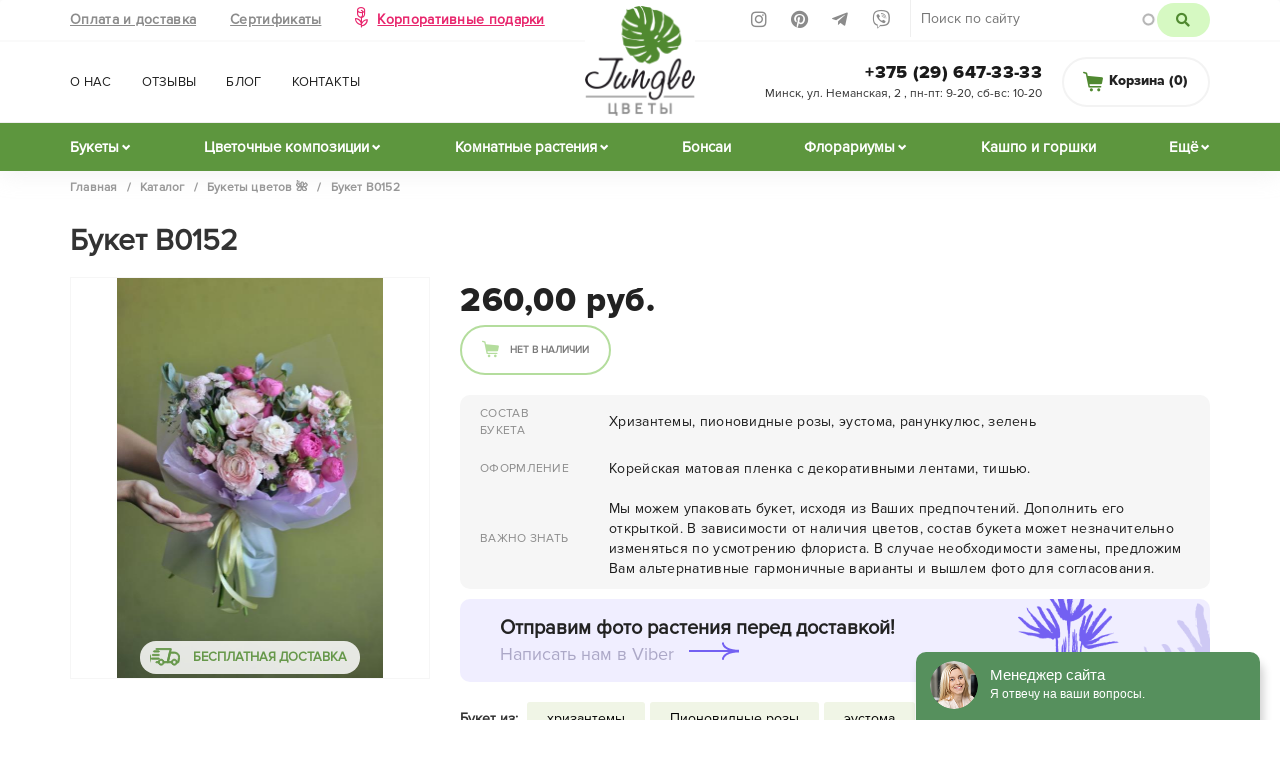

--- FILE ---
content_type: text/html; charset=utf-8
request_url: https://jungle.by/catalog/bukety/buket-v0152
body_size: 14112
content:

<!doctype html>
<html lang="ru" class="no-js">
<head profile="http://www.w3.org/1999/xhtml/vocab">
    <meta http-equiv="X-UA-Compatible" content="IE=edge, chrome=1">
    <meta name="viewport" content="width=device-width, initial-scale=1.0">
  <meta http-equiv="Content-Type" content="text/html; charset=utf-8" />
<script src="https://www.google.com/recaptcha/api.js?hl=ru" async="async" defer="defer"></script>
<link rel="shortcut icon" href="https://jungle.by/sites/default/files/favicon.png" type="image/png" />
<script> !function(f,b,e,v,n,t,s)
  {if(f.fbq)return;n=f.fbq=function(){n.callMethod?
  n.callMethod.apply(n,arguments):n.queue.push(arguments)};
  if(!f._fbq)f._fbq=n;n.push=n;n.loaded=!0;n.version='2.0';
  n.queue=[];t=b.createElement(e);t.async=!0;
  t.src=v;s=b.getElementsByTagName(e)[0];
  s.parentNode.insertBefore(t,s)}(window, document,'script',
  'https://connect.facebook.net/en_US/fbevents.js');
  fbq('init', '1222611334978822');
  fbq('track', 'PageView');fbq('track', 'ViewContent',{
                   content_type: 'product',
                   content_ids: '5154',
                   content_category: 'Букеты цветов'
                });</script>
<noscript><img height="1" width="1" style="display:none"
       src="https://www.facebook.com/tr?id=1222611334978822&ev=PageView&noscript=1"/></noscript>
<meta name="description" content="Купить Букет В0152 с доставкой в Минске можно в интернет магазине Jungle или посетив наш флористический салон. Здесь Вам готовы предложить от классического букета из свежайших цветов до редких горшечных растений, мини-садиков и флорариумов" />
<link rel="canonical" href="https://jungle.by/catalog/bukety/buket-v0152" />
    <meta name="yandex-verification" content="0176c3fd85a03da2"/>
    <meta name="google-site-verification"
          content="cqxfzLfeTDTDY03md8ObD3gR5Cnz5DvvtyO3hmlDYZs"/>
    <meta name="p:domain_verify" content="b19f9fd86a340395ad3812446ef8772a"/>
    <title>Букет В0152 купить в Минске с доставкой</title>
    <link rel="stylesheet"
          href="https://use.fontawesome.com/releases/v5.3.1/css/all.css"
          integrity="sha384-mzrmE5qonljUremFsqc01SB46JvROS7bZs3IO2EmfFsd15uHvIt+Y8vEf7N7fWAU"
          crossorigin="anonymous">
  <style>
@import url("https://jungle.by/modules/system/system.base.css?t55dum");
@import url("https://jungle.by/profiles/adv_minimal/modules/dc_ajax_add_cart/css/dc_ajax_add_cart.css?t55dum");
</style>
<style>
@import url("https://jungle.by/profiles/adv_minimal/modules/commerce_bundle/theme/commerce_bundle.css?t55dum");
@import url("https://jungle.by/profiles/adv_minimal/modules/date/date_api/date.css?t55dum");
@import url("https://jungle.by/profiles/adv_minimal/modules/date/date_popup/themes/datepicker.1.7.css?t55dum");
@import url("https://jungle.by/modules/field/theme/field.css?t55dum");
@import url("https://jungle.by/profiles/adv_minimal/modules/geofield_ymap/geofield_ymap.css?t55dum");
@import url("https://jungle.by/modules/node/node.css?t55dum");
@import url("https://jungle.by/profiles/adv_minimal/modules/youtube/css/youtube.css?t55dum");
@import url("https://jungle.by/profiles/adv_minimal/modules/views/css/views.css?t55dum");
@import url("https://jungle.by/profiles/adv_minimal/modules/ckeditor/css/ckeditor.css?t55dum");
</style>
<style>
@import url("https://jungle.by/profiles/adv_minimal/modules/ctools/css/ctools.css?t55dum");
@import url("https://jungle.by/profiles/adv_minimal/modules/field_group/field_group.field_ui.css?t55dum");
@import url("https://jungle.by/profiles/adv_minimal/modules/webform/css/webform.css?t55dum");
</style>
<style>
@import url("https://jungle.by/profiles/adv_minimal/themes/jungle/bootstrap/css/bootstrap.min.css?t55dum");
@import url("https://jungle.by/profiles/adv_minimal/themes/jungle/fonts/font-awesome/css/font-awesome.min.css?t55dum");
@import url("https://jungle.by/profiles/adv_minimal/themes/jungle/fonts/caveat/caveat.css?t55dum");
@import url("https://jungle.by/profiles/adv_minimal/themes/jungle/fonts/bebas/bebasbold.css?t55dum");
@import url("https://jungle.by/profiles/adv_minimal/themes/jungle/vendor/lightbox/css/lightbox.min.css?t55dum");
@import url("https://jungle.by/profiles/adv_minimal/themes/jungle/vendor/lightlider/css/lightslider.min.css?t55dum");
@import url("https://jungle.by/profiles/adv_minimal/themes/jungle/vendor/productslider/css/lightgallery.min.css?t55dum");
@import url("https://jungle.by/profiles/adv_minimal/themes/jungle/css/swiper.css?t55dum");
@import url("https://jungle.by/profiles/adv_minimal/themes/jungle/css/common.css?t55dum");
@import url("https://jungle.by/profiles/adv_minimal/themes/jungle/js/datetime/jquery.datetimepicker.min.css?t55dum");
@import url("https://jungle.by/profiles/adv_minimal/themes/jungle/css/style.css?t55dum");
@import url("https://jungle.by/profiles/adv_minimal/themes/jungle/css/mobile.css?t55dum");
@import url("https://jungle.by/profiles/adv_minimal/themes/jungle/css/newstyles.css?t55dum");
</style>
  <script src="https://jungle.by/profiles/adv_minimal/modules/jquery_update/replace/jquery/1.10/jquery.min.js?v=1.10.2"></script>
<script src="https://jungle.by/misc/jquery-extend-3.4.0.js?v=1.10.2"></script>
<script src="https://jungle.by/misc/jquery-html-prefilter-3.5.0-backport.js?v=1.10.2"></script>
<script src="https://jungle.by/misc/jquery.once.js?v=1.2"></script>
<script src="https://jungle.by/misc/drupal.js?t55dum"></script>
<script src="https://jungle.by/misc/ajax.js?v=7.78"></script>
<script src="https://jungle.by/profiles/adv_minimal/modules/jquery_update/js/jquery_update.js?v=0.0.1"></script>
<script src="https://jungle.by/profiles/adv_minimal/modules/jquery_update/replace/ui/external/jquery.cookie.js?v=67fb34f6a866c40d0570"></script>
<script src="https://jungle.by/profiles/adv_minimal/modules/jquery_update/replace/misc/jquery.form.min.js?v=2.69"></script>
<script src="https://jungle.by/profiles/adv_minimal/themes/bootstrap/js/misc/_progress.js?v=7.78"></script>
<script src="https://jungle.by/profiles/adv_minimal/modules/dc_ajax_add_cart/js/dc_ajax_add_cart_html.js?v=1.0.0"></script>
<script src="https://jungle.by/sites/default/files/languages/ru_idrqf0oepVjr5ZsYhKTXJhtOX4UJUTv8djEN3hnqK44.js?t55dum"></script>
<script src="https://jungle.by/profiles/adv_minimal/modules/captcha/captcha.js?t55dum"></script>
<script src="https://jungle.by/misc/autocomplete.js?v=7.78"></script>
<script src="https://jungle.by/sites/all/modules/search_api_live_results/js/search_api_live_results.js?t55dum"></script>
<script src="https://jungle.by/profiles/adv_minimal/modules/dc_ajax_add_cart/js/dc_ajax_add_cart.js?t55dum"></script>
<script src="https://jungle.by/profiles/adv_minimal/modules/webform/js/webform.js?t55dum"></script>
<script src="https://jungle.by/profiles/adv_minimal/themes/jungle/bootstrap/js/bootstrap.min.js?t55dum"></script>
<script src="https://jungle.by/profiles/adv_minimal/themes/jungle/vendor/lightbox/js/lightbox.js?t55dum"></script>
<script src="https://jungle.by/profiles/adv_minimal/themes/jungle/vendor/lightlider/js/lightslider.min.js?t55dum"></script>
<script src="https://jungle.by/profiles/adv_minimal/themes/jungle/vendor/productslider/js/lightgallery-all.min.js?t55dum"></script>
<script src="https://jungle.by/profiles/adv_minimal/themes/jungle/js/inputmask.min.js?t55dum"></script>
<script src="https://jungle.by/profiles/adv_minimal/themes/jungle/js/swiper.min.js?t55dum"></script>
<script src="https://jungle.by/profiles/adv_minimal/themes/jungle/js/accounting.min.js?t55dum"></script>
<script src="https://jungle.by/profiles/adv_minimal/themes/jungle/js/datetime/jquery.datetimepicker.full.js?t55dum"></script>
<script src="https://jungle.by/profiles/adv_minimal/themes/jungle/js/script.js?t55dum"></script>
<script src="https://jungle.by/profiles/adv_minimal/themes/bootstrap/js/misc/autocomplete.js?t55dum"></script>
<script src="https://jungle.by/profiles/adv_minimal/themes/bootstrap/js/misc/ajax.js?t55dum"></script>
<script>jQuery.extend(Drupal.settings, {"basePath":"\/","pathPrefix":"","ajaxPageState":{"theme":"jungle","theme_token":"xYHI72ziiMTQeTWG5GwDyqmiML6o0eivuDHr7R-vOX4","jquery_version":"1.10","js":{"modules\/statistics\/statistics.js":1,"profiles\/adv_minimal\/themes\/bootstrap\/js\/bootstrap.js":1,"profiles\/adv_minimal\/modules\/jquery_update\/replace\/jquery\/1.10\/jquery.min.js":1,"misc\/jquery-extend-3.4.0.js":1,"misc\/jquery-html-prefilter-3.5.0-backport.js":1,"misc\/jquery.once.js":1,"misc\/drupal.js":1,"misc\/ajax.js":1,"profiles\/adv_minimal\/modules\/jquery_update\/js\/jquery_update.js":1,"profiles\/adv_minimal\/modules\/jquery_update\/replace\/ui\/external\/jquery.cookie.js":1,"profiles\/adv_minimal\/modules\/jquery_update\/replace\/misc\/jquery.form.min.js":1,"profiles\/adv_minimal\/themes\/bootstrap\/js\/misc\/_progress.js":1,"profiles\/adv_minimal\/modules\/dc_ajax_add_cart\/js\/dc_ajax_add_cart_html.js":1,"public:\/\/languages\/ru_idrqf0oepVjr5ZsYhKTXJhtOX4UJUTv8djEN3hnqK44.js":1,"profiles\/adv_minimal\/modules\/captcha\/captcha.js":1,"misc\/autocomplete.js":1,"sites\/all\/modules\/search_api_live_results\/js\/search_api_live_results.js":1,"profiles\/adv_minimal\/modules\/dc_ajax_add_cart\/js\/dc_ajax_add_cart.js":1,"profiles\/adv_minimal\/modules\/webform\/js\/webform.js":1,"profiles\/adv_minimal\/themes\/jungle\/bootstrap\/js\/bootstrap.min.js":1,"profiles\/adv_minimal\/themes\/jungle\/vendor\/lightbox\/js\/lightbox.js":1,"profiles\/adv_minimal\/themes\/jungle\/vendor\/lightlider\/js\/lightslider.min.js":1,"profiles\/adv_minimal\/themes\/jungle\/vendor\/productslider\/js\/lightgallery-all.min.js":1,"profiles\/adv_minimal\/themes\/jungle\/js\/inputmask.min.js":1,"profiles\/adv_minimal\/themes\/jungle\/js\/swiper.min.js":1,"profiles\/adv_minimal\/themes\/jungle\/js\/accounting.min.js":1,"profiles\/adv_minimal\/themes\/jungle\/js\/datetime\/jquery.datetimepicker.full.js":1,"profiles\/adv_minimal\/themes\/jungle\/js\/script.js":1,"profiles\/adv_minimal\/themes\/bootstrap\/js\/misc\/autocomplete.js":1,"profiles\/adv_minimal\/themes\/bootstrap\/js\/misc\/ajax.js":1},"css":{"modules\/system\/system.base.css":1,"profiles\/adv_minimal\/modules\/dc_ajax_add_cart\/css\/dc_ajax_add_cart.css":1,"profiles\/adv_minimal\/modules\/commerce_bundle\/theme\/commerce_bundle.css":1,"profiles\/adv_minimal\/modules\/date\/date_api\/date.css":1,"profiles\/adv_minimal\/modules\/date\/date_popup\/themes\/datepicker.1.7.css":1,"modules\/field\/theme\/field.css":1,"profiles\/adv_minimal\/modules\/geofield_ymap\/geofield_ymap.css":1,"modules\/node\/node.css":1,"profiles\/adv_minimal\/modules\/youtube\/css\/youtube.css":1,"profiles\/adv_minimal\/modules\/views\/css\/views.css":1,"profiles\/adv_minimal\/modules\/ckeditor\/css\/ckeditor.css":1,"profiles\/adv_minimal\/modules\/ctools\/css\/ctools.css":1,"profiles\/adv_minimal\/modules\/field_group\/field_group.field_ui.css":1,"profiles\/adv_minimal\/modules\/webform\/css\/webform.css":1,"profiles\/adv_minimal\/themes\/jungle\/bootstrap\/css\/bootstrap.min.css":1,"profiles\/adv_minimal\/themes\/jungle\/fonts\/font-awesome\/css\/font-awesome.min.css":1,"profiles\/adv_minimal\/themes\/jungle\/fonts\/caveat\/caveat.css":1,"profiles\/adv_minimal\/themes\/jungle\/fonts\/bebas\/bebasbold.css":1,"profiles\/adv_minimal\/themes\/jungle\/vendor\/lightbox\/css\/lightbox.min.css":1,"profiles\/adv_minimal\/themes\/jungle\/vendor\/lightlider\/css\/lightslider.min.css":1,"profiles\/adv_minimal\/themes\/jungle\/vendor\/productslider\/css\/lightgallery.min.css":1,"profiles\/adv_minimal\/themes\/jungle\/css\/swiper.css":1,"profiles\/adv_minimal\/themes\/jungle\/css\/common.css":1,"profiles\/adv_minimal\/themes\/jungle\/js\/datetime\/jquery.datetimepicker.min.css":1,"profiles\/adv_minimal\/themes\/jungle\/css\/style.css":1,"profiles\/adv_minimal\/themes\/jungle\/css\/mobile.css":1,"profiles\/adv_minimal\/themes\/jungle\/css\/newstyles.css":1}},"better_exposed_filters":{"views":{"recently_prods":{"displays":{"block":{"filters":[]}}},"sameprod":{"displays":{"block":{"filters":[]}}},"byketu_links":{"displays":{"block_3":{"filters":[]},"block_1":{"filters":[]},"block":{"filters":[]}}}}},"ajax":{"edit-submit--2":{"callback":"dc_ajax_add_cart_ajax_cart_form","method":"replaceWith","effect":"slide","event":"mousedown","keypress":true,"prevent":"click","url":"\/system\/ajax","submit":{"_triggering_element_name":"op","_triggering_element_value":"\u0412 \u043a\u043e\u0440\u0437\u0438\u043d\u0443"}},"edit-submit--3":{"callback":"dc_ajax_add_cart_ajax_cart_form","method":"replaceWith","effect":"slide","event":"mousedown","keypress":true,"prevent":"click","url":"\/system\/ajax","submit":{"_triggering_element_name":"op","_triggering_element_value":"\u0412 \u043a\u043e\u0440\u0437\u0438\u043d\u0443"}},"edit-submit--4":{"callback":"dc_ajax_add_cart_ajax_cart_form","method":"replaceWith","effect":"slide","event":"mousedown","keypress":true,"prevent":"click","url":"\/system\/ajax","submit":{"_triggering_element_name":"op","_triggering_element_value":"\u0412 \u043a\u043e\u0440\u0437\u0438\u043d\u0443"}},"edit-submit--5":{"callback":"dc_ajax_add_cart_ajax_cart_form","method":"replaceWith","effect":"slide","event":"mousedown","keypress":true,"prevent":"click","url":"\/system\/ajax","submit":{"_triggering_element_name":"op","_triggering_element_value":"\u0412 \u043a\u043e\u0440\u0437\u0438\u043d\u0443"}},"edit-submit":{"callback":"dc_ajax_add_cart_ajax_cart_form","method":"replaceWith","effect":"slide","event":"mousedown","keypress":true,"prevent":"click","url":"\/system\/ajax","submit":{"_triggering_element_name":"op","_triggering_element_value":"\u041d\u0435\u0442 \u0432 \u043d\u0430\u043b\u0438\u0447\u0438\u0438"}},"edit-webform-ajax-submit-6855":{"callback":"webform_ajax_callback","wrapper":"webform-ajax-wrapper-6855","progress":{"message":"","type":"throbber"},"event":"click","url":"\/system\/ajax","submit":{"_triggering_element_name":"op","_triggering_element_value":"\u041e\u0442\u043f\u0440\u0430\u0432\u0438\u0442\u044c"}}},"urlIsAjaxTrusted":{"\/system\/ajax":true,"\/catalog\/bukety\/buket-v0152":true},"statistics":{"data":{"nid":"5154"},"url":"\/modules\/statistics\/statistics.php"},"bootstrap":{"anchorsFix":1,"anchorsSmoothScrolling":1,"formHasError":1,"popoverEnabled":1,"popoverOptions":{"animation":1,"html":0,"placement":"right","selector":"","trigger":"click","triggerAutoclose":1,"title":"","content":"","delay":0,"container":"body"},"tooltipEnabled":1,"tooltipOptions":{"animation":1,"html":0,"placement":"auto left","selector":"","trigger":"hover focus","delay":0,"container":"body"}}});</script>
  
    <meta name="facebook-domain-verification"
          content="lfq5ppqloexxk6uz98iqkovy5vfkl8"/>
    <!-- Yandex.Metrika counter -->
    <script type="text/javascript">
      (function (m, e, t, r, i, k, a) {
        m[i] = m[i] || function () {
          (m[i].a = m[i].a || []).push(arguments)
        };
        m[i].l = 1 * new Date();
        k = e.createElement(t), a = e.getElementsByTagName(t)[0], k.async = 1, k.src = r, a.parentNode.insertBefore(k, a)
      })
      (window, document, "script", "https://mc.yandex.ru/metrika/tag.js", "ym");

      ym(46225425, "init", {
        clickmap: true,
        trackLinks: true,
        accurateTrackBounce: true,
        webvisor: true
      });
    </script>
    <noscript>
        <div><img src="https://mc.yandex.ru/watch/46225425"
                  style="position:absolute; left:-9999px;" alt=""/></div>
    </noscript>
    <!-- /Yandex.Metrika counter -->
    <!-- Google Tag Manager -->
    <script>(function (w, d, s, l, i) {
        w[l] = w[l] || [];
        w[l].push({
          'gtm.start':
              new Date().getTime(), event: 'gtm.js'
        });
        var f = d.getElementsByTagName(s)[0],
            j = d.createElement(s), dl = l != 'dataLayer' ? '&l=' + l : '';
        j.async = true;
        j.src =
            'https://www.googletagmanager.com/gtm.js?id=' + i + dl;
        f.parentNode.insertBefore(j, f);
      })(window, document, 'script', 'dataLayer', 'GTM-W55P8W4');</script>
    <!-- End Google Tag Manager -->
</head>
<body class="html not-front not-logged-in no-sidebars page-node page-node- page-node-5154 node-type-product-display">
<!-- Google Tag Manager (noscript) -->
<noscript>
    <iframe src="https://www.googletagmanager.com/ns.html?id=GTM-W55P8W4"
            height="0" width="0"
            style="display:none;visibility:hidden"></iframe>
</noscript>
<!-- End Google Tag Manager (noscript) -->
<div class="wrapperbig">
    <div class="supreme-container">
        <div class="navbar navbar-jungle">
            <div class="nav-top">
                <div class="container">
                    <div class="row">
                        <div class="col-xs-12 col-sm-6 col-md-6 col-lg-6">
                                                              <div class="region region-navigation">
    <section id="block-menu-menu-topmenu" class="block block-menu clearfix">

      
  <ul class="menu nav"><li class="first leaf"><a href="/oplata-i-dostavka">Оплата и доставка</a></li>
<li class="leaf"><a href="/catalog/podarochnye-sertifikaty" title="">Сертификаты</a></li>
<li class="last leaf"><a href="/korporativnym-klientam">Корпоративные подарки</a></li>
</ul>
</section>
  </div>
                                                    </div>
                        <div class="col-xs-12 col-sm-6 col-md-6 col-lg-6">
                                                              <div class="region region-serch">
    <section id="block-search-api-page-search" class="block block-search-api-page clearfix">

      
  <form action="/catalog/bukety/buket-v0152" method="post" id="search-api-page-search-form-search" accept-charset="UTF-8"><div><input placeholder="Поиск по сайту" type="text" id="edit-keys-1" name="keys_1" value="" size="15" maxlength="128" class="form-text form-autocomplete live-results-search-textfield" /><input type="hidden" id="edit-keys-1-autocomplete" value="https://jungle.by/search_api_live_results/search_api_page_1" disabled="disabled" class="live-result-autocomplete" /><input type="hidden" name="id" value="1" />
<button type="submit" id="edit-submit-1" name="op" value="Поиск" class="btn btn-primary form-submit">Поиск</button>
<input type="hidden" name="form_build_id" value="form-77KQKfIPKDijHiaFJp1u5xu3rWBwt4tubWzyCa8PjIY" />
<input type="hidden" name="form_id" value="search_api_page_search_form_search" />
</div></form>
</section>
  </div>
                                                        <ul class="top-socicons">
                                <li>
                                    <a href="https://www.instagram.com/jungle.by/"
                                       target="_blank"><i
                                                class="fab fa-instagram"></i></a>
                                </li>
                                <li>
                                    <a href="https://www.pinterest.com/junglebyminsk/"
                                       target="_blank"><i
                                                class="fab fa-pinterest"></i></a>
                                </li>
                                <li><a href="tg://resolve?domain=jungleby"
                                       target="_blank"><i
                                                class="fab fa-telegram-plane"></i></a>
                                </li>
                                <li><a href="viber://chat?number=+375296473333"
                                       target="_blank"><i
                                                class="fab fa-viber"></i></a>
                                </li>
                            </ul>
                        </div>
                    </div>
                </div>
            </div>
            <div class="container">
                <div class="row">
                    <div class="col-xs-2 col-sm-5 col-md-5 col-lg-5">
                        <div class="navbar-header">
                            <button type="button" class="navbar-toggle"
                                    data-toggle="collapse"
                                    data-target=".navbar-collapse">
                                <span class="icon-bar"></span>
                                <span class="icon-bar"></span>
                                <span class="icon-bar"></span>
                            </button>
                        </div>
                                                    <div class="navbar-collapse collapse">
                                <a href="#" id="closenav">×</a>
                                <nav role="navigation">
                                    <ul class="menu nav navbar-nav"><li class="first leaf active-trail active"><a href="/catalog" class="active-trail">Каталог</a></li>
<li class="leaf"><a href="/o-nas">О нас</a></li>
<li class="leaf"><a href="/otzyvy" title="">Отзывы</a></li>
<li class="leaf"><a href="/blog" title="">Блог</a></li>
<li class="last leaf"><a href="/kontakty">Контакты</a></li>
</ul>                                </nav>
                            </div>
                                            </div>
                    <div class="col-xs-6 col-sm-2 col-md-2 col-lg-2">
                                                                                    <a class="navbar-brand"
                                   href="/"
                                   title="Главная">
                                    <img src="https://jungle.by/profiles/adv_minimal/themes/jungle/logo.png"
                                         alt="Главная"/>
                                    <img class="logomob"
                                         src="/profiles/adv_minimal/themes/jungle/images/logo_mob.png"
                                         alt="Главная"/>
                                </a>
                                                                        </div>
                    <div class="col-xs-4 col-sm-5 col-md-5 col-lg-5 withsearch">
                        <button class="mobile-search"><i
                                    class="fas fa-search"></i></button>
                                                      <div class="region region-cart">
    <section id="block-dc-ajax-add-cart-ajax-shopping-cart-teaser" class="block block-dc-ajax-add-cart clearfix">

      
  <div class="ajax-shopping-cart-teaser"><span class="cartlink "><i class="jicon-cart"></i> Корзина  (<span class="qu">0</span>)</span>
</div>
</section>
  </div>
                                                <div class="top-contacts">
                            <a
                                    href="tel:+375296473333">+375 (29) 647-33-33</a>
                            <p class="top-adress">Минск, ул. Неманская, 2                                , пн-пт: 9-20, сб-вс: 10-20</p>
                        </div>
                    </div>
                </div>
            </div>

                            <div class="nav__ncatalog">
                    <div class="container">
                          <div class="region region-catalog-menu">
    <section id="block-menu-menu-catalog-menu" class="block block-menu clearfix">

      
  <ul class="menu nav"><li class="first expanded active-trail active"><a href="/catalog/bukety" title="Букеты" class="active-trail"><img src="https://jungle.by/sites/default/files/styles/menu/public/menuimage/bukety_cvetov.jpg?itok=RdJHXQ-P" class="link__img" />Букеты</a><div class="dropdown"><div class="container"><div class="row"><div class="col-xs-12 col-sm-5"><ul class="second-level second-level__small"><li class="first leaf"><a href="/catalog/monobukety" title="Монобукеты"><img src="https://jungle.by/sites/default/files/styles/menu/public/menuimage/_mg_4837-min.jpg?itok=sck9cXQH" class="link__img" />Монобукеты</a></li>
<li class="leaf"><a href="/catalog/podarochnye-bukety" title="Подарочные букеты"><img src="https://jungle.by/sites/default/files/styles/menu/public/menuimage/7i5a4714-min.jpg?itok=RnRanVGO" class="link__img" />Подарочные букеты</a></li>
<li class="leaf"><a href="https://jungle.by/catalog/bukety/buket-nevesty" title=""><img src="https://jungle.by/sites/default/files/styles/menu/public/menuimage/img_0640.jpg?itok=8EhC2uAA" class="link__img" />Букет невесты</a></li>
<li class="leaf"><a href="https://jungle.by/catalog/shlyapnye-korobki-s-cvetami" title=""><img src="https://jungle.by/sites/default/files/styles/menu/public/menuimage/v-korobkah.jpg?itok=GFXQcwEC" class="link__img" />Букеты в шляпных коробках</a></li>
<li class="last leaf"><a href="https://jungle.by/catalog/cvety-v-konvertah" title=""><img src="https://jungle.by/sites/default/files/styles/menu/public/menuimage/v-konverte.jpg?itok=--pUWlR7" class="link__img" />Букеты в конвертах</a></li>
</ul></div><div class="col-xs-12 col-sm-7"><div class="rightdop_menu"><div class="view view-byketu-links view-id-byketu_links view-display-id-block_3 view-dom-id-d9630ff162b6691a5ba28cde963ada23">
            <div class="view-header">
      <p><span class="katlabel">Состав букета:</span></p>
    </div>
  
  
  
      <div class="view-content">
        <div class="views-row views-row-1 views-row-odd views-row-first">
      
  <div class="views-field views-field-name">        <span class="field-content"><a href="/catalog/bukety/iz-pionovidnyh-roz">Пионовидных роз</a></span>  </div>  </div>
  <div class="views-row views-row-2 views-row-even">
      
  <div class="views-field views-field-name">        <span class="field-content"><a href="/catalog/bukety/iz-kustovyh-roz">Кустовые розы</a></span>  </div>  </div>
  <div class="views-row views-row-3 views-row-odd">
      
  <div class="views-field views-field-name">        <span class="field-content"><a href="/catalog/bukety/hrizantema">Хризантемы</a></span>  </div>  </div>
  <div class="views-row views-row-4 views-row-even">
      
  <div class="views-field views-field-name">        <span class="field-content"><a href="/catalog/bukety/iz-roz">Розы</a></span>  </div>  </div>
  <div class="views-row views-row-5 views-row-odd">
      
  <div class="views-field views-field-name">        <span class="field-content"><a href="/catalog/bukety/gortenziya">Гортензия</a></span>  </div>  </div>
  <div class="views-row views-row-6 views-row-even">
      
  <div class="views-field views-field-name">        <span class="field-content"><a href="/catalog/bukety/ranunkulyusy">Ранункулюсы</a></span>  </div>  </div>
  <div class="views-row views-row-7 views-row-odd">
      
  <div class="views-field views-field-name">        <span class="field-content"><a href="/catalog/bukety/tyulpany">Тюльпаны</a></span>  </div>  </div>
  <div class="views-row views-row-8 views-row-even">
      
  <div class="views-field views-field-name">        <span class="field-content"><a href="/catalog/bukety/piony">Пионы</a></span>  </div>  </div>
  <div class="views-row views-row-9 views-row-odd views-row-last">
      
  <div class="views-field views-field-name">        <span class="field-content"><a href="/catalog/bukety/iz-romashek">Ромашки</a></span>  </div>  </div>
    </div>
  
  
  
  
      <div class="view-footer">
      <p><a href="/catalog/bukety" class="allbukets">Смотреть все</a></p>
    </div>
  
  
</div><div class="view view-byketu-links view-id-byketu_links view-display-id-block_1 view-dom-id-40c0657a6739aa2d8c8b166a6d725fc9">
            <div class="view-header">
      <p><span class="katlabel">Кому:</span></p>
    </div>
  
  
  
      <div class="view-content">
        <div class="views-row views-row-1 views-row-odd views-row-first">
      
  <div class="views-field views-field-name">        <span class="field-content"><a href="/catalog/bukety/vrachu">Врачу</a></span>  </div>  </div>
  <div class="views-row views-row-2 views-row-even">
      
  <div class="views-field views-field-name">        <span class="field-content"><a href="/catalog/bukety/zhenshchine">Женщине</a></span>  </div>  </div>
  <div class="views-row views-row-3 views-row-odd">
      
  <div class="views-field views-field-name">        <span class="field-content"><a href="/catalog/bukety/kollege">Коллеге</a></span>  </div>  </div>
  <div class="views-row views-row-4 views-row-even">
      
  <div class="views-field views-field-name">        <span class="field-content"><a href="/catalog/bukety/lyubimoy">Любимой</a></span>  </div>  </div>
  <div class="views-row views-row-5 views-row-odd">
      
  <div class="views-field views-field-name">        <span class="field-content"><a href="/catalog/bukety/muzhchine">Мужчине</a></span>  </div>  </div>
  <div class="views-row views-row-6 views-row-even">
      
  <div class="views-field views-field-name">        <span class="field-content"><a href="/catalog/bukety/nachalniku">Начальнику</a></span>  </div>  </div>
  <div class="views-row views-row-7 views-row-odd views-row-last">
      
  <div class="views-field views-field-name">        <span class="field-content"><a href="/catalog/bukety/uchitelyu">Учителю</a></span>  </div>  </div>
    </div>
  
  
  
  
  
  
</div><div class="view view-byketu-links view-id-byketu_links view-display-id-block view-dom-id-79acb7e6a4a35a60d08cd6926958d0cc">
            <div class="view-header">
      <p><span class="katlabel">Событие:</span></p>
    </div>
  
  
  
      <div class="view-content">
        <div class="views-row views-row-1 views-row-odd views-row-first">
      
  <div class="views-field views-field-name">        <span class="field-content"><a href="/catalog/bukety/1-sentyabrya">1 сентября</a></span>  </div>  </div>
  <div class="views-row views-row-2 views-row-even">
      
  <div class="views-field views-field-name">        <span class="field-content"><a href="/catalog/bukety/den-materi">День матери</a></span>  </div>  </div>
  <div class="views-row views-row-3 views-row-odd">
      
  <div class="views-field views-field-name">        <span class="field-content"><a href="/catalog/bukety/svadba">Свадьба</a></span>  </div>  </div>
  <div class="views-row views-row-4 views-row-even">
      
  <div class="views-field views-field-name">        <span class="field-content"><a href="/catalog/bukety/buket-nevesty">Букет невесты</a></span>  </div>  </div>
  <div class="views-row views-row-5 views-row-odd">
      
  <div class="views-field views-field-name">        <span class="field-content"><a href="/catalog/bukety/14-fevralya">14 февраля</a></span>  </div>  </div>
  <div class="views-row views-row-6 views-row-even">
      
  <div class="views-field views-field-name">        <span class="field-content"><a href="/catalog/bukety/den-rozhdeniya">День рождения</a></span>  </div>  </div>
  <div class="views-row views-row-7 views-row-odd">
      
  <div class="views-field views-field-name">        <span class="field-content"><a href="/catalog/bukety/blagodarnost-spasibo">Благодарность (Спасибо)</a></span>  </div>  </div>
  <div class="views-row views-row-8 views-row-even">
      
  <div class="views-field views-field-name">        <span class="field-content"><a href="/catalog/bukety/na-vypisku-iz-roddoma">На выписку из роддома</a></span>  </div>  </div>
  <div class="views-row views-row-9 views-row-odd">
      
  <div class="views-field views-field-name">        <span class="field-content"><a href="/catalog/bukety/pervoe-svidanie">Первое свидание</a></span>  </div>  </div>
  <div class="views-row views-row-10 views-row-even">
      
  <div class="views-field views-field-name">        <span class="field-content"><a href="/catalog/bukety/rozhdestvo">Рождество</a></span>  </div>  </div>
  <div class="views-row views-row-11 views-row-odd views-row-last">
      
  <div class="views-field views-field-name">        <span class="field-content"><a href="/catalog/bukety/8-marta">8 марта</a></span>  </div>  </div>
    </div>
  
  
  
  
  
  
</div><div class="view view-byketu-links">
            <div class="view-header">
              <p><span class="katlabel">Стоимость:</span></p>
            </div>
            <div class="view-content">
                <div class="views-row"><a href="/catalog/bukety/nedorogie">Недорогие</a></span></div>
                <div class="views-row"><a href="/catalog/bukety/s-besplatnoy-dostavkoy">С бесплатной доставкой</a></span></div>
                <div class="views-row"><a href="/catalog/bukety/do-100-byn">До 100 рублей</a></span></div>
                <div class="views-row"><a href="/catalog/bukety/do-200-byn">До 200 рублей</a></span></div>
          </div>
         </div></div></div></div></div></li>
<li class="expanded"><a href="/catalog/cvetochnye-kompozicii" title="Цветочные композиции"><img src="https://jungle.by/sites/default/files/styles/menu/public/menuimage/cvetochnye_kompozicii_0.jpg?itok=rhjvOZCu" class="link__img" />Цветочные композиции</a><div class="dropdown"><div class="container"><ul class="second-level"><li class="first leaf"><a href="/catalog/shlyapnye-korobki-s-cvetami" title="Шляпные коробки с цветами"><img src="https://jungle.by/sites/default/files/styles/menu/public/menuimage/c0086.jpg?itok=TuZGPmXX" class="link__img" />Шляпные коробки с цветами</a></li>
<li class="leaf"><a href="/catalog/cvety-v-konvertah" title="Цветы в конвертах"><img src="https://jungle.by/sites/default/files/styles/menu/public/menuimage/_mg_5030-min_1.jpg?itok=-obh59Sz" class="link__img" />Цветы в конвертах</a></li>
<li class="leaf"><a href="/catalog/v-korzinah" title="Цветы в корзинах"><img src="https://jungle.by/sites/default/files/styles/menu/public/menuimage/s0038.jpg?itok=wubCdVo3" class="link__img" />Цветы в корзинах</a></li>
<li class="last leaf"><a href="/catalog/v-inyh-formah" title="В иных формах"><img src="https://jungle.by/sites/default/files/styles/menu/public/menuimage/s0072.jpg?itok=G66UsNg_" class="link__img" />В иных формах</a></li>
</ul></div></div></li>
<li class="expanded"><a href="/catalog/komnatnye-rasteniya" title="Комнатные растения"><img src="https://jungle.by/sites/default/files/styles/menu/public/menuimage/img_6110_1.jpg?itok=MwWUb_RV" class="link__img" />Комнатные растения</a><div class="dropdown"><div class="container"><ul class="second-level"><li class="first leaf"><a href="/catalog/bonsai" title="Бонсаи"><img src="https://jungle.by/sites/default/files/styles/menu/public/menuimage/121b_2.jpg?itok=XHfChpN7" class="link__img" />Бонсаи</a></li>
<li class="leaf"><a href="/catalog/dekorativno-listvennye" title="Декоративно-лиственные растения"><img src="https://jungle.by/sites/default/files/styles/menu/public/menuimage/_mg_2215-min_0.jpg?itok=q9XIXBCV" class="link__img" />Декоративно-лиственные растения</a></li>
<li class="leaf"><a href="/catalog/cvetushchie" title="Цветущие комнатные цветы"><img src="https://jungle.by/sites/default/files/styles/menu/public/menuimage/_mg_3555-min_1.jpg?itok=W5D3eXiT" class="link__img" />Цветущие комнатные цветы</a></li>
<li class="leaf"><a href="/catalog/plodovye" title="Плодовые комнатные растения"><img src="https://jungle.by/sites/default/files/styles/menu/public/menuimage/8pr.jpg?itok=_5U-si68" class="link__img" />Плодовые комнатные растения</a></li>
<li class="leaf"><a href="/catalog/krupnomery" title="Пальмы и крупные комнатные растения"><img src="https://jungle.by/sites/default/files/styles/menu/public/menuimage/dsc04069-min.jpg?itok=C75mAhqI" class="link__img" />Пальмы и крупные комнатные растения</a></li>
<li class="leaf"><a href="/catalog/hishchnye-rasteniya" title="Хищные растения"><img src="https://jungle.by/sites/default/files/styles/menu/public/menuimage/_mg_7469_3-min.jpg?itok=nQmxXl8_" class="link__img" />Хищные растения</a></li>
<li class="leaf"><a href="/catalog/pryanye-travy" title="Пряные травы"><img src="https://jungle.by/sites/default/files/styles/menu/public/menuimage/6pr_0.jpg?itok=MMHQ831x" class="link__img" />Пряные травы</a></li>
<li class="leaf"><a href="https://jungle.by/catalog/paporotniki" title=""><img src="https://jungle.by/sites/default/files/styles/menu/public/menuimage/paporotniki.jpg?itok=hyVhZ09H" class="link__img" />Папоротники</a></li>
<li class="leaf"><a href="https://jungle.by/catalog/liany" title=""><img src="https://jungle.by/sites/default/files/styles/menu/public/menuimage/liany.jpg?itok=B_P4nt_M" class="link__img" />Лианы</a></li>
<li class="leaf"><a href="/catalog/kaktusy-i-sukkulenty" title="Кактусы и суккуленты"><img src="https://jungle.by/sites/default/files/styles/menu/public/menuimage/_mg_2903-min.jpg?itok=_yM67AB-" class="link__img" />Кактусы и суккуленты</a></li>
<li class="last leaf"><a href="/catalog/usluga-peresadki" title=""><img src="https://jungle.by/sites/default/files/styles/menu/public/menuimage/peresadka.jpg?itok=_3tvzCbi" class="link__img" />УСЛУГА ПЕРЕСАДКИ</a></li>
</ul></div></div></li>
<li class="leaf"><a href="/catalog/bonsai" title=""><img src="https://jungle.by/sites/default/files/styles/menu/public/menuimage/bonsai.jpg?itok=R6XRCjRU" class="link__img" />Бонсаи</a></li>
<li class="expanded"><a href="/catalog/mini-sady" title="Мини-сады (флорариумы)"><img src="https://jungle.by/sites/default/files/styles/menu/public/menuimage/img_8960_1.jpg?itok=GbzWIWjb" class="link__img" />Флорариумы</a><div class="dropdown"><div class="container"><ul class="second-level"><li class="first leaf"><a href="/catalog/iz-kaktusov-i-sukkulentov" title="Мини сад из кактусов и суккулентов"><img src="https://jungle.by/sites/default/files/styles/menu/public/menuimage/e0018_220_mm_87_rub.jpg?itok=7ZTfmf8a" class="link__img" />Мини сад из кактусов и суккулентов</a></li>
<li class="last leaf"><a href="https://jungle.by/catalog/florarium-s-bonsaem" title=""><img src="https://jungle.by/sites/default/files/styles/menu/public/menuimage/_mg_0440.jpg?itok=uRFbct3Y" class="link__img" />Флорариум с бонсаем </a></li>
</ul></div></div></li>
<li class="leaf"><a href="https://jungle.by/catalog/kashpo-dlya-rasteniy" title=""><img src="https://jungle.by/sites/default/files/styles/menu/public/menuimage/photo_2020-12-01_14-50-23.jpg?itok=tDnIOpzq" class="link__img" />Кашпо и горшки</a></li>
<li class="last expanded"><a href="/catalog/vse-dlya-rastenij" title=""><img src="https://jungle.by/sites/default/files/styles/menu/public/menuimage/photo_2020-07-13_15-45-38_0.jpg?itok=pNa22OqL" class="link__img" />Ещё</a><div class="dropdown"><div class="container"><ul class="second-level"><li class="first leaf"><a href="/catalog/grunt" title=""><img src="https://jungle.by/sites/default/files/styles/menu/public/menuimage/photo_2020-07-13_15-45-38.jpg?itok=CjSGiI5n" class="link__img" />Грунт</a></li>
<li class="leaf"><a href="/catalog/udobreniya-i-vitaminy" title=""><img src="https://jungle.by/sites/default/files/styles/menu/public/menuimage/photo_2020-07-13_16-31-00.jpg?itok=IuX6bE4g" class="link__img" />Удобрения и витамины</a></li>
<li class="leaf"><a href="/catalog/sredstva-dlya-borby-s-vreditelyami" title=""><img src="https://jungle.by/sites/default/files/styles/menu/public/menuimage/photo_2020-07-13_16-31-45.jpg?itok=9CpsI8MB" class="link__img" />Средства для борьбы с вредителями</a></li>
<li class="leaf"><a href="/catalog/pulverizatory-i-leyki" title=""><img src="https://jungle.by/sites/default/files/styles/menu/public/menuimage/img_9677.jpg?itok=eBFrz4uQ" class="link__img" />Пульверизаторы и лейки</a></li>
<li class="last leaf"><a href="/catalog/podarochnye-nabory" title="Подарочные наборы"><img src="https://jungle.by/sites/default/files/styles/menu/public/menuimage/s0072_1.jpg?itok=muVgAzRD" class="link__img" />Подарочные наборы</a></li>
</ul></div></div></li>
</ul>
</section>
  </div>
                    </div>
                </div>
            
        </div>

        
                <div class="container">
            <ol   vocab="http://schema.org/" typeof="BreadcrumbList" class="breadcrumb"><li property="itemListElement" typeof="ListItem" class="inline odd first"><a href="/" property="item" typeof="WebPage"><span property="name">Главная</span></a><meta property="position" content="1"></li> <span class="delimiter">/</span> <li property="itemListElement" typeof="ListItem" class="inline even"><a href="/catalog" property="item" typeof="WebPage"><span property="name">Каталог</span></a><meta property="position" content="2"></li> <span class="delimiter">/</span> <li property="itemListElement" typeof="ListItem" class="inline odd"><a href="https://jungle.by/catalog/bukety" property="item" typeof="WebPage"><span property="name">Букеты цветов 🌺</span></a><meta property="position" content="3"></li> <span class="delimiter">/</span> <li property="itemListElement" typeof="ListItem" class="inline even last"><span typeof="WebPage" property="item"><span property="name">Букет В0152</span></span><meta property="position" content="4"></li></ol>        </div>
        <section class="main">

            <div class="container">
                                            </div>

                                    <div class="container">
                <div class="row">
                    
                                        <section
                            class="main-col col-md-12">
                                                                                                  <div class="region region-content">
    <section id="block-system-main" class="block block-system clearfix">

      
  <div class="product full prod_variations_0 podzakaz "  itemscope itemtype="https://schema.org/Product">
    <span style="display: none;" id="nodeid">5154</span>
      <h1  itemprop="name">Букет В0152 </h1>
    <div class="row">
        <div class="col-xs-12 col-sm-4 col-md-4 col-lg-4 grey">
        <span class="product__markers">
                        
                    </span>

                            <span class="free_delivery">Бесплатная доставка</span>
                                                            <ul id="imageGallery"
                        data-col="0">
                                                    <li
                                    data-thumb="https://jungle.by/sites/default/files/styles/productthumb/public/products/9ae02135-5a9a-48fc-8546-371adb578ef3.jpeg?itok=5lQdNFE_"
                                    data-src="https://jungle.by/sites/default/files/styles/prodbig/public/products/9ae02135-5a9a-48fc-8546-371adb578ef3.jpeg?itok=Nze9NkQq">
                                <img  itemprop="image"
                                      src="https://jungle.by/sites/default/files/styles/product/public/products/9ae02135-5a9a-48fc-8546-371adb578ef3.jpeg?itok=vHKJYTz1"/>
                            </li>
                                            </ul>
                                    </div>
        <div class="col-xs-12 col-sm-8 col-md-8 col-lg-8 grey">
            <div class="prods ">
                <div class="commerce-product-field commerce-product-field-commerce-price field-commerce-price node-5154-product-commerce-price"><div class="field field-name-commerce-price field-type-commerce-price field-label-hidden"><div class="field-items"><div class="field-item even">260,00 руб.</div></div></div></div>                <div class="field field-name-field-product field-type-commerce-product-reference field-label-hidden"><div class="field-items"><div class="field-item even"><form class="commerce-add-to-cart commerce-cart-add-to-cart-form-1221" action="/catalog/bukety/buket-v0152" method="post" id="commerce-cart-add-to-cart-form-1221" accept-charset="UTF-8"><div><input type="hidden" name="form_build_id" value="form-AejoTxBgbubdQ0RRzEaIXXYSP1JDcXk_Ai-6YGggCk4" />
<input type="hidden" name="form_id" value="commerce_cart_add_to_cart_form_1221" />
<button disabled="disabled" type="submit" id="edit-submit" name="op" value="Нет в наличии" class="btn btn-default form-submit">Нет в наличии</button>
</div></form></div></div></div>                            </div>
            <div class="info-cont">
                
                <table class="info"  itemprop="description">
                                                <tr>
                                <th>Состав букета </th>
                                <td>Хризантемы, пионовидные розы, эустома, ранункулюс, зелень  </td>
                            </tr>
                                                    <tr>
                                <th>Оформление </th>
                                <td>Корейская матовая пленка с декоративными лентами, тишью. </td>
                            </tr>
                                                    <tr>
                                <th>Важно знать </th>
                                <td>Мы можем упаковать букет, исходя из Ваших предпочтений. Дополнить его открыткой. В зависимости от наличия цветов, состав букета может незначительно изменяться по усмотрению флориста. В случае необходимости замены, предложим Вам альтернативные гармоничные варианты и вышлем фото для согласования. </td>
                            </tr>
                                        </table>
                            </div>

            <a href="viber://chat?number=+375296473333" target="_blank" class="gotoviber">
                <span class="gotoviber__name">Отправим фото растения перед доставкой!</span>
                <span class="gotoviber__text">Написать нам в Viber <svg width="50" height="18" viewBox="0 0 50 18"
                                                                        fill="none"
                                                                        xmlns="http://www.w3.org/2000/svg">
<path fill-rule="evenodd" clip-rule="evenodd"
      d="M32.8594 0.433594C32.8594 3.50014 34.8776 5.87916 37.9168 7.43798C38.3053 7.63729 38.7131 7.82481 39.1389 8.00029L0 8.00029V10.0003L39.825 10.0003C39.1463 10.2488 38.5083 10.5256 37.915 10.8299C34.8758 12.3888 32.8576 14.7678 32.8576 17.8343H34.8576C34.8576 15.7949 36.1673 13.9741 38.8277 12.6095C41.4905 11.2438 45.3544 10.4346 50 10.4346V10.0003V9.83332C50.0006 9.83332 50.0012 9.83332 50.0018 9.83332V7.83332C45.3562 7.83332 41.4923 7.02415 38.8295 5.65841C36.1691 4.29387 34.8594 2.47302 34.8594 0.433594H32.8594Z"
      fill="#7360F2"/>
</svg>
</span>
            </a>

                            <div class="field field-name-field-buketiz field-type-taxonomy-term-reference field-label-inline clearfix"><div class="field-label">Букет из:&nbsp;</div><div class="field-items"><div class="field-item even"><a href="/catalog/bukety/iz-hrizantemy" typeof="skos:Concept" property="rdfs:label skos:prefLabel" datatype="">хризантемы</a></div><div class="field-item odd"><a href="/catalog/bukety/iz-pionovidnye-rozy" typeof="skos:Concept" property="rdfs:label skos:prefLabel" datatype="">Пионовидные розы</a></div><div class="field-item even"><a href="/catalog/bukety/iz-eustoma" typeof="skos:Concept" property="rdfs:label skos:prefLabel" datatype="">эустома</a></div><div class="field-item odd"><a href="/catalog/bukety/iz-ranunkulyus" typeof="skos:Concept" property="rdfs:label skos:prefLabel" datatype="">Ранункулюс</a></div></div></div>                    </div>
    </div>
    </div>
<div class="row">
    <div class="col-xs-12">
        <div class="product__botrow">
            <div class="payinfo">
                <div class="payinfo__item">
                    <div class="payinfo__listitem">
                        <div class="payinfo__icon">
                            <svg>
                                <use
                                        xlink:href="/profiles/adv_minimal/themes/jungle/images/svg/sprite.svg#deliveryn"></use>
                            </svg>
                        </div>
                        <div class="payinfo__text">Экспресс-доставка по
                            Минску в
                            течение 3-х часов
                        </div>
                    </div>
                    <div class="payinfo__listitem">
                        <div class="payinfo__icon">
                            <svg>
                                <use
                                        xlink:href="/profiles/adv_minimal/themes/jungle/images/svg/sprite.svg#bouquetn"></use>
                            </svg>
                        </div>
                        <div class="payinfo__text">Возможность
                            индивидуального
                            оформления
                        </div>
                    </div>
                    <div class="payinfo__listitem">
                        <div class="payinfo__icon">
                            <svg>
                                <use
                                        xlink:href="/profiles/adv_minimal/themes/jungle/images/svg/sprite.svg#giftn"></use>
                            </svg>
                        </div>
                        <div class="payinfo__text">Бесплатная открытка к
                            вашему
                            заказу
                        </div>
                    </div>
                </div>
                <div class="payinfo__btns">
                    <a href="/oplata-i-dostavka" target="_blank">Узнать
                        способы оплаты</a>
                    <a href="/oplata-i-dostavka" target="_blank">Узнать
                        способы доставки</a>
                </div>
            </div>
            <a href="/catalog/podarochnye-sertifikaty" target="_blank" class="product__cert">
                <span class="product__cert__title">
                    Порадуйте близких<br>
                    подарочным сертификатом!
                </span>
                <span class="product__cert__btn">Смотреть</span>
            </a>
        </div>
    </div>
</div>

</section>
  </div>
                    </section>
                                    </div>
            </div>
        </section>

                                            <section class="white">
                <div class="container">
                      <div class="region region-white">
    <section id="block-views-sameprod-block" class="block block-views clearfix">

        <h2 class="block-title">Как насчет таких?</h2>
    
  <div class="view view-sameprod view-id-sameprod view-display-id-block view-dom-id-fb802fc1f50d66d6f4685ed90af2dfe2">
        
  
  
      <div class="view-content">
        <div class="col-xs-6 col-sm-3 col-md-3 col-lg-3">
    <div class="product teaser ">
    <a class="prodimg" href="/catalog/bukety/buket-b0004">
                                    <span class="product__markers">
                                </span>
                    <img src="https://jungle.by/sites/default/files/styles/product/public/products/img_6444.jpg?itok=QM2f2AY7"
                 alt="Букет B0004"/>
                            <span class="more more__desc">
                <span class="more__title">Состав букета:</span>
                <span class="more__value">Кустовая пионовидная роза, эустома, альстромерия</span>
        </span>
            </a>
    <div class="info">
        <div class="infol">
            <a href="/catalog/bukety/buket-b0004" class="title">
                Букет B0004            </a>
            <div class="commerce-product-field commerce-product-field-commerce-price field-commerce-price node-472-product-commerce-price"><div class="field field-name-commerce-price field-type-commerce-price field-label-hidden"><div class="field-items"><div class="field-item even">85,00 руб.</div></div></div></div>        </div>
        <div class="infor">
            <div class="field field-name-field-product field-type-commerce-product-reference field-label-hidden"><div class="field-items"><div class="field-item even"><form class="commerce-add-to-cart commerce-cart-add-to-cart-form-97" action="/catalog/bukety/buket-v0152" method="post" id="commerce-cart-add-to-cart-form-97" accept-charset="UTF-8"><div><input type="hidden" name="product_id" value="97" />
<input type="hidden" name="form_build_id" value="form-91sONDZe75-tt4ZVgyyx2-8ahEaC7bhPa_7AhkgPlrQ" />
<input type="hidden" name="form_id" value="commerce_cart_add_to_cart_form_97" />
<div id="edit-line-item-fields" class="form-wrapper form-group"></div><input type="hidden" name="quantity" value="1" />
<button type="submit" id="edit-submit--2" name="op" value="В корзину" class="btn btn-default form-submit">В корзину</button>
</div></form></div></div></div>        </div>
    </div>
</div>
  </div>
  <div class="col-xs-6 col-sm-3 col-md-3 col-lg-3">
    <div class="product teaser ">
    <a class="prodimg" href="/catalog/bukety/buket-v0124">
                                    <span class="product__markers">
                                </span>
                    <img src="https://jungle.by/sites/default/files/styles/product/public/products/img_1102.jpg?itok=9QzojVOs"
                 alt="Букет В0124"/>
                            <span class="more more__desc">
                <span class="more__title">Состав букета:</span>
                <span class="more__value">Кустовая роза, хризантема, гвоздика</span>
        </span>
            </a>
    <div class="info">
        <div class="infol">
            <a href="/catalog/bukety/buket-v0124" class="title">
                Букет В0124            </a>
            <div class="commerce-product-field commerce-product-field-commerce-price field-commerce-price node-4462-product-commerce-price"><div class="field field-name-commerce-price field-type-commerce-price field-label-hidden"><div class="field-items"><div class="field-item even">85,00 руб.</div></div></div></div>        </div>
        <div class="infor">
            <div class="field field-name-field-product field-type-commerce-product-reference field-label-hidden"><div class="field-items"><div class="field-item even"><form class="commerce-add-to-cart commerce-cart-add-to-cart-form-1021" action="/catalog/bukety/buket-v0152" method="post" id="commerce-cart-add-to-cart-form-1021" accept-charset="UTF-8"><div><input type="hidden" name="product_id" value="1021" />
<input type="hidden" name="form_build_id" value="form-E3go0dGoFkmE2B15ZCG1AFFO897uRXo3aGkkaVNW11Y" />
<input type="hidden" name="form_id" value="commerce_cart_add_to_cart_form_1021" />
<div id="edit-line-item-fields--2" class="form-wrapper form-group"></div><input type="hidden" name="quantity" value="1" />
<button type="submit" id="edit-submit--3" name="op" value="В корзину" class="btn btn-default form-submit">В корзину</button>
</div></form></div></div></div>        </div>
    </div>
</div>
  </div>
  <div class="col-xs-6 col-sm-3 col-md-3 col-lg-3">
    <div class="product teaser ">
    <a class="prodimg" href="/catalog/bukety/buket-s0121">
                                    <span class="product__markers">
                                </span>
                    <img src="https://jungle.by/sites/default/files/styles/product/public/products/img_1865.jpg?itok=-SowykhA"
                 alt="Букет С0121"/>
                            <span class="more more__desc">
                <span class="more__title">Состав композиции :</span>
                <span class="more__value">Протея, цимбидиум, скимия, хамелациум</span>
        </span>
            </a>
    <div class="info">
        <div class="infol">
            <a href="/catalog/bukety/buket-s0121" class="title">
                Букет С0121            </a>
            <div class="commerce-product-field commerce-product-field-commerce-price field-commerce-price node-4945-product-commerce-price"><div class="field field-name-commerce-price field-type-commerce-price field-label-hidden"><div class="field-items"><div class="field-item even">140,00 руб.</div></div></div></div>        </div>
        <div class="infor">
            <div class="field field-name-field-product field-type-commerce-product-reference field-label-hidden"><div class="field-items"><div class="field-item even"><form class="commerce-add-to-cart commerce-cart-add-to-cart-form-1161" action="/catalog/bukety/buket-v0152" method="post" id="commerce-cart-add-to-cart-form-1161" accept-charset="UTF-8"><div><input type="hidden" name="product_id" value="1161" />
<input type="hidden" name="form_build_id" value="form-JWdLH-5bdBUdI1rc7IEdFIYSxylpoNb_SDPo4d_ZwYs" />
<input type="hidden" name="form_id" value="commerce_cart_add_to_cart_form_1161" />
<div id="edit-line-item-fields--3" class="form-wrapper form-group"></div><input type="hidden" name="quantity" value="1" />
<button type="submit" id="edit-submit--4" name="op" value="В корзину" class="btn btn-default form-submit">В корзину</button>
</div></form></div></div></div>        </div>
    </div>
</div>
  </div>
  <div class="col-xs-6 col-sm-3 col-md-3 col-lg-3">
    <div class="product teaser ">
    <a class="prodimg" href="/catalog/bukety/a0051">
                                    <span class="product__markers">
                                </span>
                    <img src="https://jungle.by/sites/default/files/styles/product/public/products/img_2560.jpg?itok=wDsc1zGG"
                 alt="Букет А0051"/>
                            <span class="more more__desc">
                <span class="more__title">Состав букета:</span>
                <span class="more__value">Монобукет из эустомы</span>
        </span>
            </a>
    <div class="info">
        <div class="infol">
            <a href="/catalog/bukety/a0051" class="title">
                Букет А0051            </a>
            <div class="commerce-product-field commerce-product-field-commerce-price field-commerce-price node-2617-product-commerce-price"><div class="field field-name-commerce-price field-type-commerce-price field-label-hidden"><div class="field-items"><div class="field-item even">140,00 руб.</div></div></div></div>        </div>
        <div class="infor">
            <div class="field field-name-field-product field-type-commerce-product-reference field-label-hidden"><div class="field-items"><div class="field-item even"><form class="commerce-add-to-cart commerce-cart-add-to-cart-form-562" action="/catalog/bukety/buket-v0152" method="post" id="commerce-cart-add-to-cart-form-562" accept-charset="UTF-8"><div><input type="hidden" name="product_id" value="562" />
<input type="hidden" name="form_build_id" value="form-cm2BGvuwyZRGPH5zBpXnSy5hmRX8c4KxdN2tqD54AIA" />
<input type="hidden" name="form_id" value="commerce_cart_add_to_cart_form_562" />
<div id="edit-line-item-fields--4" class="form-wrapper form-group"></div><input type="hidden" name="quantity" value="1" />
<button type="submit" id="edit-submit--5" name="op" value="В корзину" class="btn btn-default form-submit">В корзину</button>
</div></form></div></div></div>        </div>
    </div>
</div>
  </div>
    </div>
  
  
  
  
  
  
</div>
</section>
  </div>
                </div>
            </section>
        
                                <section class="footer-top">
            <div class="container">
                <span class="line"></span>
                <div class="row">
                    <div class="hidden-xs col-sm-5 col-md-5 col-lg-5">
                        <div class="footer-about">
                            <p>Общество с ограниченной ответственностью «Джангл», УНН690669036, ОКПО501398496000<br>Адрес: 220063, г.Минск, ул. Нёманская, д.2, офис 168.<br>Банк: ОАО «Приорбанк», Код Банка PJCBBY2X, 220002, г. Минск, пр. Победителей, 125<br>Свидетельство №0130991 от 27 февраля 2018 года. Сайт внесен в торговый реестр Рб 03.05.2018г. № 414072<br>Время работы: пн-пт с 9 до 20, сб-вс с 10 до 20</p>                        </div>
                        <a class="oferta" target="_blank" href="/sites/default/files/pd/politika.pdf">Политика в
                            отношении обработки персональных данных</a>
                    </div>
                    <div class="col-xs-6 col-sm-4 col-md-4 col-lg-4">
                        <div class="footer__fl_col">
                                                              <div class="region region-bottom">
    <section id="block-menu-menu-footermenu" class="block block-menu clearfix">

      
  <ul class="menu nav"><li class="first leaf"><a href="/o-nas" title="">О компании</a></li>
<li class="leaf active-trail active"><a href="/catalog/bukety" title="" class="active-trail">Букеты цветов</a></li>
<li class="leaf"><a href="/oplata-i-dostavka" title="">Оплата и доставка</a></li>
<li class="leaf"><a href="/catalog/komnatnye-rasteniya" title="">Комнатные растения</a></li>
<li class="leaf"><a href="/oformlenie-zakaza" title="">Оформление заказа</a></li>
<li class="last leaf"><a href="/zakazhite-buket" title="">Заказ букета</a></li>
</ul>
</section>
  </div>
                                                        <ul class="foter-contacts">
                                <li>
                                    <a href="tel:+375296473333">+375 (29) 647-33-33</a>
                                </li>
                                <li>
                                    <a href="mailto:junglebyjungle@gmail.com">junglebyjungle@gmail.com</a>
                                </li>
                                <li>Минск, ул. Неманская, 2</li>
                            </ul>

                        </div>
                    </div>
                    <div class="col-xs-6 col-sm-3 col-md-3 col-lg-3">
                        <ul class="socials">
                                                                                    
                                <li><a href="https://www.pinterest.com/junglebyminsk/"
                                       target="_blank"><i
                                                class="fa fa-pinterest"
                                                aria-hidden="true"></i></a>
                                </li>
                                                        
                                <li><a href="https://www.instagram.com/jungle.by/"
                                       target="_blank"><i
                                                class="fa fa-instagram"
                                                aria-hidden="true"></i></a>
                                </li>
                                                    </ul>
                        <div class="cards hidden-xs">
                            <img
                                    src="/profiles/adv_minimal/themes/jungle/images/footer/card1.png"
                                    alt=""/> <img
                                    src="/profiles/adv_minimal/themes/jungle/images/footer/mtnank_logo.png"
                                    alt=""/>
                        </div>
                    </div>

                    <div class="col-xs-12 hidden-sm hidden-md hidden-lg">

                        <div class="cards hidden-sm hidden-md hidden-lg">
                            <img
                                    src="/profiles/adv_minimal/themes/jungle/images/footer/card1.png"
                                    alt=""/>
                        </div>
                        <div class="footer-about">
                            <p>Общество с ограниченной ответственностью «Джангл», УНН690669036, ОКПО501398496000<br>Адрес: 220063, г.Минск, ул. Нёманская, д.2, офис 168.<br>Банк: ОАО «Приорбанк», Код Банка PJCBBY2X, 220002, г. Минск, пр. Победителей, 125<br>Свидетельство №0130991 от 27 февраля 2018 года. Сайт внесен в торговый реестр Рб 03.05.2018г. № 414072<br>Время работы: пн-пт с 9 до 20, сб-вс с 10 до 20</p>                        </div>
                    </div>
                </div>
                                <div class="dontcopy">
                    <img src="/profiles/adv_minimal/themes/jungle/images/dontcopy.svg"
                         alt="">
                </div>
            </div>
        </section>
        <footer>
            <div class="container">
                  <div class="region region-copyright">
    <section id="block-system-powered-by" class="block block-system clearfix">

      
  © Jungle — 2026.  Все права защищены
</section>
  </div>
                <div class="developed">
                    <p><a href="https://adv-media.by"><img
                                    src="/profiles/adv_minimal/themes/jungle/images/adv_logo.svg"
                                    alt="Разработка сайтов Advance Media"/> - разработка и комплексное продвижение
                            сайтов

                        </a>
                    </p>
                </div>
            </div>
        </footer>
    </div>
    <div id="ajaxaddmessages"></div>
</div>


    <div class="modal fade" id="podzakazModal" tabindex="-1" role="dialog"
         aria-labelledby="podzakazModalLabel">
        <div class="modal-dialog" role="document">
            <div class="modal-content">

                <div class="modal-body">
                    <button type="button" class="close" data-dismiss="modal"
                            aria-label="Close"><span
                                aria-hidden="true">&times;</span>
                    </button>
                      <div class="region region-modalpodzakaz">
    <section id="block-webform-client-block-6855" class="block block-webform clearfix">

      
  <div id="webform-ajax-wrapper-6855"><form class="webform-client-form webform-client-form-6855" action="/catalog/bukety/buket-v0152" method="post" id="webform-client-form-6855" accept-charset="UTF-8"><div><div class="form-item webform-component webform-component-textfield webform-component--imya form-group form-item form-item-submitted-imya form-type-textfield form-group"> <label class="control-label" for="edit-submitted-imya">Имя</label>
<input placeholder="Ваше имя" class="form-control form-text" type="text" id="edit-submitted-imya" name="submitted[imya]" value="" size="60" maxlength="128" /></div><div class="form-item webform-component webform-component-textfield webform-component--nomer-telefona form-group form-item form-item-submitted-nomer-telefona form-type-textfield form-group"> <label class="control-label" for="edit-submitted-nomer-telefona">Номер телефона <span class="form-required" title="Это поле обязательно для заполнения.">*</span></label>
<input required="required" placeholder="Номер телефона" class="form-control form-text required" type="text" id="edit-submitted-nomer-telefona" name="submitted[nomer_telefona]" value="" size="60" maxlength="128" /></div><div class="form-item webform-component webform-component-checkboxes webform-component--soglasie form-group form-item form-item-submitted-soglasie form-type-checkboxes form-group"><div id="edit-submitted-soglasie" class="form-checkboxes"><div class="form-item form-item-submitted-soglasie-yes form-type-checkbox checkbox"> <label class="control-label" for="edit-submitted-soglasie-1"><input required="required" type="checkbox" id="edit-submitted-soglasie-1" name="submitted[soglasie][yes]" value="yes" class="form-checkbox" />Я <a href="/sites/default/files/pd/soglasie.pdf" target="_blank">согласен и подтверждаю</a> ознакомление с <a href="/sites/default/files/pd/politika.pdf" target="_blank">политикой в отношении обработки персональных данных</a></label>
</div></div> <label class="control-label element-invisible" for="edit-submitted-soglasie">Согласие <span class="form-required" title="Это поле обязательно для заполнения.">*</span></label>
</div><div class="hidden form-item webform-component webform-component-textfield webform-component--url form-group form-item form-item-submitted-url form-type-textfield form-group"> <label class="control-label" for="edit-submitted-url">URL</label>
<input class="form-control form-text" type="text" id="edit-submitted-url" name="submitted[url]" value="Букет В0152  (https://jungle.by/catalog/bukety/buket-v0152)" size="60" maxlength="128" /></div><input type="hidden" name="details[sid]" />
<input type="hidden" name="details[page_num]" value="1" />
<input type="hidden" name="details[page_count]" value="1" />
<input type="hidden" name="details[finished]" value="0" />
<input type="hidden" name="form_build_id" value="form-aL1ebxEhh2aR2MY9Nmr1OgupnPp_kczm4hGKTYl2-4s" />
<input type="hidden" name="form_id" value="webform_client_form_6855" />
<input type="hidden" name="webform_ajax_wrapper_id" value="webform-ajax-wrapper-6855" />
<div class="captcha"><input type="hidden" name="captcha_sid" value="2657606" />
<input type="hidden" name="captcha_token" value="fae535baed4f841c57aa2f43e7ad8a66" />
<input type="hidden" name="captcha_response" value="Google no captcha" />
<div class="g-recaptcha" data-sitekey="6LfMa6wZAAAAABf7WcHFBNFmpnxwXYCxmynoewYw" data-theme="light" data-type="image"></div><input type="hidden" name="captcha_cacheable" value="1" />
</div><div class="form-actions"><button class="webform-submit button-primary btn btn-primary form-submit" type="submit" id="edit-webform-ajax-submit-6855" name="op" value="Отправить">Отправить</button>
</div></div></form></div>
</section>
  </div>
                </div>
            </div>
        </div>
    </div>
<script src="https://jungle.by/modules/statistics/statistics.js?t55dum"></script>
<script src="https://jungle.by/profiles/adv_minimal/themes/bootstrap/js/bootstrap.js?t55dum"></script>
<!-- BEGIN VENYOO CODE -->
<script type="text/javascript"
        src="//api.venyoo.ru/wnew.js?wc=venyoo/default/science&widget_id=6755342139789346"></script>
<!-- END VENYOO CODE -->
</body>
</html>


--- FILE ---
content_type: text/html; charset=utf-8
request_url: https://www.google.com/recaptcha/api2/anchor?ar=1&k=6LfMa6wZAAAAABf7WcHFBNFmpnxwXYCxmynoewYw&co=aHR0cHM6Ly9qdW5nbGUuYnk6NDQz&hl=ru&type=image&v=PoyoqOPhxBO7pBk68S4YbpHZ&theme=light&size=normal&anchor-ms=20000&execute-ms=30000&cb=2sxsros5vilz
body_size: 49493
content:
<!DOCTYPE HTML><html dir="ltr" lang="ru"><head><meta http-equiv="Content-Type" content="text/html; charset=UTF-8">
<meta http-equiv="X-UA-Compatible" content="IE=edge">
<title>reCAPTCHA</title>
<style type="text/css">
/* cyrillic-ext */
@font-face {
  font-family: 'Roboto';
  font-style: normal;
  font-weight: 400;
  font-stretch: 100%;
  src: url(//fonts.gstatic.com/s/roboto/v48/KFO7CnqEu92Fr1ME7kSn66aGLdTylUAMa3GUBHMdazTgWw.woff2) format('woff2');
  unicode-range: U+0460-052F, U+1C80-1C8A, U+20B4, U+2DE0-2DFF, U+A640-A69F, U+FE2E-FE2F;
}
/* cyrillic */
@font-face {
  font-family: 'Roboto';
  font-style: normal;
  font-weight: 400;
  font-stretch: 100%;
  src: url(//fonts.gstatic.com/s/roboto/v48/KFO7CnqEu92Fr1ME7kSn66aGLdTylUAMa3iUBHMdazTgWw.woff2) format('woff2');
  unicode-range: U+0301, U+0400-045F, U+0490-0491, U+04B0-04B1, U+2116;
}
/* greek-ext */
@font-face {
  font-family: 'Roboto';
  font-style: normal;
  font-weight: 400;
  font-stretch: 100%;
  src: url(//fonts.gstatic.com/s/roboto/v48/KFO7CnqEu92Fr1ME7kSn66aGLdTylUAMa3CUBHMdazTgWw.woff2) format('woff2');
  unicode-range: U+1F00-1FFF;
}
/* greek */
@font-face {
  font-family: 'Roboto';
  font-style: normal;
  font-weight: 400;
  font-stretch: 100%;
  src: url(//fonts.gstatic.com/s/roboto/v48/KFO7CnqEu92Fr1ME7kSn66aGLdTylUAMa3-UBHMdazTgWw.woff2) format('woff2');
  unicode-range: U+0370-0377, U+037A-037F, U+0384-038A, U+038C, U+038E-03A1, U+03A3-03FF;
}
/* math */
@font-face {
  font-family: 'Roboto';
  font-style: normal;
  font-weight: 400;
  font-stretch: 100%;
  src: url(//fonts.gstatic.com/s/roboto/v48/KFO7CnqEu92Fr1ME7kSn66aGLdTylUAMawCUBHMdazTgWw.woff2) format('woff2');
  unicode-range: U+0302-0303, U+0305, U+0307-0308, U+0310, U+0312, U+0315, U+031A, U+0326-0327, U+032C, U+032F-0330, U+0332-0333, U+0338, U+033A, U+0346, U+034D, U+0391-03A1, U+03A3-03A9, U+03B1-03C9, U+03D1, U+03D5-03D6, U+03F0-03F1, U+03F4-03F5, U+2016-2017, U+2034-2038, U+203C, U+2040, U+2043, U+2047, U+2050, U+2057, U+205F, U+2070-2071, U+2074-208E, U+2090-209C, U+20D0-20DC, U+20E1, U+20E5-20EF, U+2100-2112, U+2114-2115, U+2117-2121, U+2123-214F, U+2190, U+2192, U+2194-21AE, U+21B0-21E5, U+21F1-21F2, U+21F4-2211, U+2213-2214, U+2216-22FF, U+2308-230B, U+2310, U+2319, U+231C-2321, U+2336-237A, U+237C, U+2395, U+239B-23B7, U+23D0, U+23DC-23E1, U+2474-2475, U+25AF, U+25B3, U+25B7, U+25BD, U+25C1, U+25CA, U+25CC, U+25FB, U+266D-266F, U+27C0-27FF, U+2900-2AFF, U+2B0E-2B11, U+2B30-2B4C, U+2BFE, U+3030, U+FF5B, U+FF5D, U+1D400-1D7FF, U+1EE00-1EEFF;
}
/* symbols */
@font-face {
  font-family: 'Roboto';
  font-style: normal;
  font-weight: 400;
  font-stretch: 100%;
  src: url(//fonts.gstatic.com/s/roboto/v48/KFO7CnqEu92Fr1ME7kSn66aGLdTylUAMaxKUBHMdazTgWw.woff2) format('woff2');
  unicode-range: U+0001-000C, U+000E-001F, U+007F-009F, U+20DD-20E0, U+20E2-20E4, U+2150-218F, U+2190, U+2192, U+2194-2199, U+21AF, U+21E6-21F0, U+21F3, U+2218-2219, U+2299, U+22C4-22C6, U+2300-243F, U+2440-244A, U+2460-24FF, U+25A0-27BF, U+2800-28FF, U+2921-2922, U+2981, U+29BF, U+29EB, U+2B00-2BFF, U+4DC0-4DFF, U+FFF9-FFFB, U+10140-1018E, U+10190-1019C, U+101A0, U+101D0-101FD, U+102E0-102FB, U+10E60-10E7E, U+1D2C0-1D2D3, U+1D2E0-1D37F, U+1F000-1F0FF, U+1F100-1F1AD, U+1F1E6-1F1FF, U+1F30D-1F30F, U+1F315, U+1F31C, U+1F31E, U+1F320-1F32C, U+1F336, U+1F378, U+1F37D, U+1F382, U+1F393-1F39F, U+1F3A7-1F3A8, U+1F3AC-1F3AF, U+1F3C2, U+1F3C4-1F3C6, U+1F3CA-1F3CE, U+1F3D4-1F3E0, U+1F3ED, U+1F3F1-1F3F3, U+1F3F5-1F3F7, U+1F408, U+1F415, U+1F41F, U+1F426, U+1F43F, U+1F441-1F442, U+1F444, U+1F446-1F449, U+1F44C-1F44E, U+1F453, U+1F46A, U+1F47D, U+1F4A3, U+1F4B0, U+1F4B3, U+1F4B9, U+1F4BB, U+1F4BF, U+1F4C8-1F4CB, U+1F4D6, U+1F4DA, U+1F4DF, U+1F4E3-1F4E6, U+1F4EA-1F4ED, U+1F4F7, U+1F4F9-1F4FB, U+1F4FD-1F4FE, U+1F503, U+1F507-1F50B, U+1F50D, U+1F512-1F513, U+1F53E-1F54A, U+1F54F-1F5FA, U+1F610, U+1F650-1F67F, U+1F687, U+1F68D, U+1F691, U+1F694, U+1F698, U+1F6AD, U+1F6B2, U+1F6B9-1F6BA, U+1F6BC, U+1F6C6-1F6CF, U+1F6D3-1F6D7, U+1F6E0-1F6EA, U+1F6F0-1F6F3, U+1F6F7-1F6FC, U+1F700-1F7FF, U+1F800-1F80B, U+1F810-1F847, U+1F850-1F859, U+1F860-1F887, U+1F890-1F8AD, U+1F8B0-1F8BB, U+1F8C0-1F8C1, U+1F900-1F90B, U+1F93B, U+1F946, U+1F984, U+1F996, U+1F9E9, U+1FA00-1FA6F, U+1FA70-1FA7C, U+1FA80-1FA89, U+1FA8F-1FAC6, U+1FACE-1FADC, U+1FADF-1FAE9, U+1FAF0-1FAF8, U+1FB00-1FBFF;
}
/* vietnamese */
@font-face {
  font-family: 'Roboto';
  font-style: normal;
  font-weight: 400;
  font-stretch: 100%;
  src: url(//fonts.gstatic.com/s/roboto/v48/KFO7CnqEu92Fr1ME7kSn66aGLdTylUAMa3OUBHMdazTgWw.woff2) format('woff2');
  unicode-range: U+0102-0103, U+0110-0111, U+0128-0129, U+0168-0169, U+01A0-01A1, U+01AF-01B0, U+0300-0301, U+0303-0304, U+0308-0309, U+0323, U+0329, U+1EA0-1EF9, U+20AB;
}
/* latin-ext */
@font-face {
  font-family: 'Roboto';
  font-style: normal;
  font-weight: 400;
  font-stretch: 100%;
  src: url(//fonts.gstatic.com/s/roboto/v48/KFO7CnqEu92Fr1ME7kSn66aGLdTylUAMa3KUBHMdazTgWw.woff2) format('woff2');
  unicode-range: U+0100-02BA, U+02BD-02C5, U+02C7-02CC, U+02CE-02D7, U+02DD-02FF, U+0304, U+0308, U+0329, U+1D00-1DBF, U+1E00-1E9F, U+1EF2-1EFF, U+2020, U+20A0-20AB, U+20AD-20C0, U+2113, U+2C60-2C7F, U+A720-A7FF;
}
/* latin */
@font-face {
  font-family: 'Roboto';
  font-style: normal;
  font-weight: 400;
  font-stretch: 100%;
  src: url(//fonts.gstatic.com/s/roboto/v48/KFO7CnqEu92Fr1ME7kSn66aGLdTylUAMa3yUBHMdazQ.woff2) format('woff2');
  unicode-range: U+0000-00FF, U+0131, U+0152-0153, U+02BB-02BC, U+02C6, U+02DA, U+02DC, U+0304, U+0308, U+0329, U+2000-206F, U+20AC, U+2122, U+2191, U+2193, U+2212, U+2215, U+FEFF, U+FFFD;
}
/* cyrillic-ext */
@font-face {
  font-family: 'Roboto';
  font-style: normal;
  font-weight: 500;
  font-stretch: 100%;
  src: url(//fonts.gstatic.com/s/roboto/v48/KFO7CnqEu92Fr1ME7kSn66aGLdTylUAMa3GUBHMdazTgWw.woff2) format('woff2');
  unicode-range: U+0460-052F, U+1C80-1C8A, U+20B4, U+2DE0-2DFF, U+A640-A69F, U+FE2E-FE2F;
}
/* cyrillic */
@font-face {
  font-family: 'Roboto';
  font-style: normal;
  font-weight: 500;
  font-stretch: 100%;
  src: url(//fonts.gstatic.com/s/roboto/v48/KFO7CnqEu92Fr1ME7kSn66aGLdTylUAMa3iUBHMdazTgWw.woff2) format('woff2');
  unicode-range: U+0301, U+0400-045F, U+0490-0491, U+04B0-04B1, U+2116;
}
/* greek-ext */
@font-face {
  font-family: 'Roboto';
  font-style: normal;
  font-weight: 500;
  font-stretch: 100%;
  src: url(//fonts.gstatic.com/s/roboto/v48/KFO7CnqEu92Fr1ME7kSn66aGLdTylUAMa3CUBHMdazTgWw.woff2) format('woff2');
  unicode-range: U+1F00-1FFF;
}
/* greek */
@font-face {
  font-family: 'Roboto';
  font-style: normal;
  font-weight: 500;
  font-stretch: 100%;
  src: url(//fonts.gstatic.com/s/roboto/v48/KFO7CnqEu92Fr1ME7kSn66aGLdTylUAMa3-UBHMdazTgWw.woff2) format('woff2');
  unicode-range: U+0370-0377, U+037A-037F, U+0384-038A, U+038C, U+038E-03A1, U+03A3-03FF;
}
/* math */
@font-face {
  font-family: 'Roboto';
  font-style: normal;
  font-weight: 500;
  font-stretch: 100%;
  src: url(//fonts.gstatic.com/s/roboto/v48/KFO7CnqEu92Fr1ME7kSn66aGLdTylUAMawCUBHMdazTgWw.woff2) format('woff2');
  unicode-range: U+0302-0303, U+0305, U+0307-0308, U+0310, U+0312, U+0315, U+031A, U+0326-0327, U+032C, U+032F-0330, U+0332-0333, U+0338, U+033A, U+0346, U+034D, U+0391-03A1, U+03A3-03A9, U+03B1-03C9, U+03D1, U+03D5-03D6, U+03F0-03F1, U+03F4-03F5, U+2016-2017, U+2034-2038, U+203C, U+2040, U+2043, U+2047, U+2050, U+2057, U+205F, U+2070-2071, U+2074-208E, U+2090-209C, U+20D0-20DC, U+20E1, U+20E5-20EF, U+2100-2112, U+2114-2115, U+2117-2121, U+2123-214F, U+2190, U+2192, U+2194-21AE, U+21B0-21E5, U+21F1-21F2, U+21F4-2211, U+2213-2214, U+2216-22FF, U+2308-230B, U+2310, U+2319, U+231C-2321, U+2336-237A, U+237C, U+2395, U+239B-23B7, U+23D0, U+23DC-23E1, U+2474-2475, U+25AF, U+25B3, U+25B7, U+25BD, U+25C1, U+25CA, U+25CC, U+25FB, U+266D-266F, U+27C0-27FF, U+2900-2AFF, U+2B0E-2B11, U+2B30-2B4C, U+2BFE, U+3030, U+FF5B, U+FF5D, U+1D400-1D7FF, U+1EE00-1EEFF;
}
/* symbols */
@font-face {
  font-family: 'Roboto';
  font-style: normal;
  font-weight: 500;
  font-stretch: 100%;
  src: url(//fonts.gstatic.com/s/roboto/v48/KFO7CnqEu92Fr1ME7kSn66aGLdTylUAMaxKUBHMdazTgWw.woff2) format('woff2');
  unicode-range: U+0001-000C, U+000E-001F, U+007F-009F, U+20DD-20E0, U+20E2-20E4, U+2150-218F, U+2190, U+2192, U+2194-2199, U+21AF, U+21E6-21F0, U+21F3, U+2218-2219, U+2299, U+22C4-22C6, U+2300-243F, U+2440-244A, U+2460-24FF, U+25A0-27BF, U+2800-28FF, U+2921-2922, U+2981, U+29BF, U+29EB, U+2B00-2BFF, U+4DC0-4DFF, U+FFF9-FFFB, U+10140-1018E, U+10190-1019C, U+101A0, U+101D0-101FD, U+102E0-102FB, U+10E60-10E7E, U+1D2C0-1D2D3, U+1D2E0-1D37F, U+1F000-1F0FF, U+1F100-1F1AD, U+1F1E6-1F1FF, U+1F30D-1F30F, U+1F315, U+1F31C, U+1F31E, U+1F320-1F32C, U+1F336, U+1F378, U+1F37D, U+1F382, U+1F393-1F39F, U+1F3A7-1F3A8, U+1F3AC-1F3AF, U+1F3C2, U+1F3C4-1F3C6, U+1F3CA-1F3CE, U+1F3D4-1F3E0, U+1F3ED, U+1F3F1-1F3F3, U+1F3F5-1F3F7, U+1F408, U+1F415, U+1F41F, U+1F426, U+1F43F, U+1F441-1F442, U+1F444, U+1F446-1F449, U+1F44C-1F44E, U+1F453, U+1F46A, U+1F47D, U+1F4A3, U+1F4B0, U+1F4B3, U+1F4B9, U+1F4BB, U+1F4BF, U+1F4C8-1F4CB, U+1F4D6, U+1F4DA, U+1F4DF, U+1F4E3-1F4E6, U+1F4EA-1F4ED, U+1F4F7, U+1F4F9-1F4FB, U+1F4FD-1F4FE, U+1F503, U+1F507-1F50B, U+1F50D, U+1F512-1F513, U+1F53E-1F54A, U+1F54F-1F5FA, U+1F610, U+1F650-1F67F, U+1F687, U+1F68D, U+1F691, U+1F694, U+1F698, U+1F6AD, U+1F6B2, U+1F6B9-1F6BA, U+1F6BC, U+1F6C6-1F6CF, U+1F6D3-1F6D7, U+1F6E0-1F6EA, U+1F6F0-1F6F3, U+1F6F7-1F6FC, U+1F700-1F7FF, U+1F800-1F80B, U+1F810-1F847, U+1F850-1F859, U+1F860-1F887, U+1F890-1F8AD, U+1F8B0-1F8BB, U+1F8C0-1F8C1, U+1F900-1F90B, U+1F93B, U+1F946, U+1F984, U+1F996, U+1F9E9, U+1FA00-1FA6F, U+1FA70-1FA7C, U+1FA80-1FA89, U+1FA8F-1FAC6, U+1FACE-1FADC, U+1FADF-1FAE9, U+1FAF0-1FAF8, U+1FB00-1FBFF;
}
/* vietnamese */
@font-face {
  font-family: 'Roboto';
  font-style: normal;
  font-weight: 500;
  font-stretch: 100%;
  src: url(//fonts.gstatic.com/s/roboto/v48/KFO7CnqEu92Fr1ME7kSn66aGLdTylUAMa3OUBHMdazTgWw.woff2) format('woff2');
  unicode-range: U+0102-0103, U+0110-0111, U+0128-0129, U+0168-0169, U+01A0-01A1, U+01AF-01B0, U+0300-0301, U+0303-0304, U+0308-0309, U+0323, U+0329, U+1EA0-1EF9, U+20AB;
}
/* latin-ext */
@font-face {
  font-family: 'Roboto';
  font-style: normal;
  font-weight: 500;
  font-stretch: 100%;
  src: url(//fonts.gstatic.com/s/roboto/v48/KFO7CnqEu92Fr1ME7kSn66aGLdTylUAMa3KUBHMdazTgWw.woff2) format('woff2');
  unicode-range: U+0100-02BA, U+02BD-02C5, U+02C7-02CC, U+02CE-02D7, U+02DD-02FF, U+0304, U+0308, U+0329, U+1D00-1DBF, U+1E00-1E9F, U+1EF2-1EFF, U+2020, U+20A0-20AB, U+20AD-20C0, U+2113, U+2C60-2C7F, U+A720-A7FF;
}
/* latin */
@font-face {
  font-family: 'Roboto';
  font-style: normal;
  font-weight: 500;
  font-stretch: 100%;
  src: url(//fonts.gstatic.com/s/roboto/v48/KFO7CnqEu92Fr1ME7kSn66aGLdTylUAMa3yUBHMdazQ.woff2) format('woff2');
  unicode-range: U+0000-00FF, U+0131, U+0152-0153, U+02BB-02BC, U+02C6, U+02DA, U+02DC, U+0304, U+0308, U+0329, U+2000-206F, U+20AC, U+2122, U+2191, U+2193, U+2212, U+2215, U+FEFF, U+FFFD;
}
/* cyrillic-ext */
@font-face {
  font-family: 'Roboto';
  font-style: normal;
  font-weight: 900;
  font-stretch: 100%;
  src: url(//fonts.gstatic.com/s/roboto/v48/KFO7CnqEu92Fr1ME7kSn66aGLdTylUAMa3GUBHMdazTgWw.woff2) format('woff2');
  unicode-range: U+0460-052F, U+1C80-1C8A, U+20B4, U+2DE0-2DFF, U+A640-A69F, U+FE2E-FE2F;
}
/* cyrillic */
@font-face {
  font-family: 'Roboto';
  font-style: normal;
  font-weight: 900;
  font-stretch: 100%;
  src: url(//fonts.gstatic.com/s/roboto/v48/KFO7CnqEu92Fr1ME7kSn66aGLdTylUAMa3iUBHMdazTgWw.woff2) format('woff2');
  unicode-range: U+0301, U+0400-045F, U+0490-0491, U+04B0-04B1, U+2116;
}
/* greek-ext */
@font-face {
  font-family: 'Roboto';
  font-style: normal;
  font-weight: 900;
  font-stretch: 100%;
  src: url(//fonts.gstatic.com/s/roboto/v48/KFO7CnqEu92Fr1ME7kSn66aGLdTylUAMa3CUBHMdazTgWw.woff2) format('woff2');
  unicode-range: U+1F00-1FFF;
}
/* greek */
@font-face {
  font-family: 'Roboto';
  font-style: normal;
  font-weight: 900;
  font-stretch: 100%;
  src: url(//fonts.gstatic.com/s/roboto/v48/KFO7CnqEu92Fr1ME7kSn66aGLdTylUAMa3-UBHMdazTgWw.woff2) format('woff2');
  unicode-range: U+0370-0377, U+037A-037F, U+0384-038A, U+038C, U+038E-03A1, U+03A3-03FF;
}
/* math */
@font-face {
  font-family: 'Roboto';
  font-style: normal;
  font-weight: 900;
  font-stretch: 100%;
  src: url(//fonts.gstatic.com/s/roboto/v48/KFO7CnqEu92Fr1ME7kSn66aGLdTylUAMawCUBHMdazTgWw.woff2) format('woff2');
  unicode-range: U+0302-0303, U+0305, U+0307-0308, U+0310, U+0312, U+0315, U+031A, U+0326-0327, U+032C, U+032F-0330, U+0332-0333, U+0338, U+033A, U+0346, U+034D, U+0391-03A1, U+03A3-03A9, U+03B1-03C9, U+03D1, U+03D5-03D6, U+03F0-03F1, U+03F4-03F5, U+2016-2017, U+2034-2038, U+203C, U+2040, U+2043, U+2047, U+2050, U+2057, U+205F, U+2070-2071, U+2074-208E, U+2090-209C, U+20D0-20DC, U+20E1, U+20E5-20EF, U+2100-2112, U+2114-2115, U+2117-2121, U+2123-214F, U+2190, U+2192, U+2194-21AE, U+21B0-21E5, U+21F1-21F2, U+21F4-2211, U+2213-2214, U+2216-22FF, U+2308-230B, U+2310, U+2319, U+231C-2321, U+2336-237A, U+237C, U+2395, U+239B-23B7, U+23D0, U+23DC-23E1, U+2474-2475, U+25AF, U+25B3, U+25B7, U+25BD, U+25C1, U+25CA, U+25CC, U+25FB, U+266D-266F, U+27C0-27FF, U+2900-2AFF, U+2B0E-2B11, U+2B30-2B4C, U+2BFE, U+3030, U+FF5B, U+FF5D, U+1D400-1D7FF, U+1EE00-1EEFF;
}
/* symbols */
@font-face {
  font-family: 'Roboto';
  font-style: normal;
  font-weight: 900;
  font-stretch: 100%;
  src: url(//fonts.gstatic.com/s/roboto/v48/KFO7CnqEu92Fr1ME7kSn66aGLdTylUAMaxKUBHMdazTgWw.woff2) format('woff2');
  unicode-range: U+0001-000C, U+000E-001F, U+007F-009F, U+20DD-20E0, U+20E2-20E4, U+2150-218F, U+2190, U+2192, U+2194-2199, U+21AF, U+21E6-21F0, U+21F3, U+2218-2219, U+2299, U+22C4-22C6, U+2300-243F, U+2440-244A, U+2460-24FF, U+25A0-27BF, U+2800-28FF, U+2921-2922, U+2981, U+29BF, U+29EB, U+2B00-2BFF, U+4DC0-4DFF, U+FFF9-FFFB, U+10140-1018E, U+10190-1019C, U+101A0, U+101D0-101FD, U+102E0-102FB, U+10E60-10E7E, U+1D2C0-1D2D3, U+1D2E0-1D37F, U+1F000-1F0FF, U+1F100-1F1AD, U+1F1E6-1F1FF, U+1F30D-1F30F, U+1F315, U+1F31C, U+1F31E, U+1F320-1F32C, U+1F336, U+1F378, U+1F37D, U+1F382, U+1F393-1F39F, U+1F3A7-1F3A8, U+1F3AC-1F3AF, U+1F3C2, U+1F3C4-1F3C6, U+1F3CA-1F3CE, U+1F3D4-1F3E0, U+1F3ED, U+1F3F1-1F3F3, U+1F3F5-1F3F7, U+1F408, U+1F415, U+1F41F, U+1F426, U+1F43F, U+1F441-1F442, U+1F444, U+1F446-1F449, U+1F44C-1F44E, U+1F453, U+1F46A, U+1F47D, U+1F4A3, U+1F4B0, U+1F4B3, U+1F4B9, U+1F4BB, U+1F4BF, U+1F4C8-1F4CB, U+1F4D6, U+1F4DA, U+1F4DF, U+1F4E3-1F4E6, U+1F4EA-1F4ED, U+1F4F7, U+1F4F9-1F4FB, U+1F4FD-1F4FE, U+1F503, U+1F507-1F50B, U+1F50D, U+1F512-1F513, U+1F53E-1F54A, U+1F54F-1F5FA, U+1F610, U+1F650-1F67F, U+1F687, U+1F68D, U+1F691, U+1F694, U+1F698, U+1F6AD, U+1F6B2, U+1F6B9-1F6BA, U+1F6BC, U+1F6C6-1F6CF, U+1F6D3-1F6D7, U+1F6E0-1F6EA, U+1F6F0-1F6F3, U+1F6F7-1F6FC, U+1F700-1F7FF, U+1F800-1F80B, U+1F810-1F847, U+1F850-1F859, U+1F860-1F887, U+1F890-1F8AD, U+1F8B0-1F8BB, U+1F8C0-1F8C1, U+1F900-1F90B, U+1F93B, U+1F946, U+1F984, U+1F996, U+1F9E9, U+1FA00-1FA6F, U+1FA70-1FA7C, U+1FA80-1FA89, U+1FA8F-1FAC6, U+1FACE-1FADC, U+1FADF-1FAE9, U+1FAF0-1FAF8, U+1FB00-1FBFF;
}
/* vietnamese */
@font-face {
  font-family: 'Roboto';
  font-style: normal;
  font-weight: 900;
  font-stretch: 100%;
  src: url(//fonts.gstatic.com/s/roboto/v48/KFO7CnqEu92Fr1ME7kSn66aGLdTylUAMa3OUBHMdazTgWw.woff2) format('woff2');
  unicode-range: U+0102-0103, U+0110-0111, U+0128-0129, U+0168-0169, U+01A0-01A1, U+01AF-01B0, U+0300-0301, U+0303-0304, U+0308-0309, U+0323, U+0329, U+1EA0-1EF9, U+20AB;
}
/* latin-ext */
@font-face {
  font-family: 'Roboto';
  font-style: normal;
  font-weight: 900;
  font-stretch: 100%;
  src: url(//fonts.gstatic.com/s/roboto/v48/KFO7CnqEu92Fr1ME7kSn66aGLdTylUAMa3KUBHMdazTgWw.woff2) format('woff2');
  unicode-range: U+0100-02BA, U+02BD-02C5, U+02C7-02CC, U+02CE-02D7, U+02DD-02FF, U+0304, U+0308, U+0329, U+1D00-1DBF, U+1E00-1E9F, U+1EF2-1EFF, U+2020, U+20A0-20AB, U+20AD-20C0, U+2113, U+2C60-2C7F, U+A720-A7FF;
}
/* latin */
@font-face {
  font-family: 'Roboto';
  font-style: normal;
  font-weight: 900;
  font-stretch: 100%;
  src: url(//fonts.gstatic.com/s/roboto/v48/KFO7CnqEu92Fr1ME7kSn66aGLdTylUAMa3yUBHMdazQ.woff2) format('woff2');
  unicode-range: U+0000-00FF, U+0131, U+0152-0153, U+02BB-02BC, U+02C6, U+02DA, U+02DC, U+0304, U+0308, U+0329, U+2000-206F, U+20AC, U+2122, U+2191, U+2193, U+2212, U+2215, U+FEFF, U+FFFD;
}

</style>
<link rel="stylesheet" type="text/css" href="https://www.gstatic.com/recaptcha/releases/PoyoqOPhxBO7pBk68S4YbpHZ/styles__ltr.css">
<script nonce="fNM7rsrv3wmyOERlQrRIXw" type="text/javascript">window['__recaptcha_api'] = 'https://www.google.com/recaptcha/api2/';</script>
<script type="text/javascript" src="https://www.gstatic.com/recaptcha/releases/PoyoqOPhxBO7pBk68S4YbpHZ/recaptcha__ru.js" nonce="fNM7rsrv3wmyOERlQrRIXw">
      
    </script></head>
<body><div id="rc-anchor-alert" class="rc-anchor-alert"></div>
<input type="hidden" id="recaptcha-token" value="[base64]">
<script type="text/javascript" nonce="fNM7rsrv3wmyOERlQrRIXw">
      recaptcha.anchor.Main.init("[\x22ainput\x22,[\x22bgdata\x22,\x22\x22,\[base64]/[base64]/bmV3IFpbdF0obVswXSk6Sz09Mj9uZXcgWlt0XShtWzBdLG1bMV0pOks9PTM/bmV3IFpbdF0obVswXSxtWzFdLG1bMl0pOks9PTQ/[base64]/[base64]/[base64]/[base64]/[base64]/[base64]/[base64]/[base64]/[base64]/[base64]/[base64]/[base64]/[base64]/[base64]\\u003d\\u003d\x22,\[base64]\x22,\x22wrhcw7LDo8KYI8KhT8KCcQ7DisKJw5YUAVDCvMOQEHjDoSbDpVfCjWwBSQvCtwTDuUNNKkRNV8OMVcOvw5J4NlHCuwtkGcKifgdawrsXw5LDjsK4IsKbwqLCssKPw5lsw7hKBcKmN2/DgMOCUcO3w6TDqwnChcOcwq0iCsONBCrCgsOSCnhwL8Osw7rCiQ7DqcOEFEsywofDqlHCtcOIwqzDmMOPYQbDscKtwqDCrHrCgEIMw53DocK3wqoHw6kKwrzCkcKJwqbDvVXDisKNwonDt3Jlwrhbw681w4nDj8KBXsKRw5sqPMOcdMKeTB/[base64]/Dnhk1ZsKKwp5YchLDp8OvZmFnw4tlb8OlS8OwSQMEw7cfBsOkw5LCuMKwKgvCrcOuU2gdw6MORwNxfMK6wozClXJnEsO/w7zCqMK7wo/CoRHCq8OLw7/[base64]/Dl8O/[base64]/UyHDpjfClSBUwrHDssKuacOHw41Tw7rCisKgGWogPsOdw7bCusKARcOLZwDDrVU1UMKqw5/[base64]/NHIow5rCr2fClX/DsMKDw75gw5c9YsOyw58QwpXCocKGK1HDvcOfbsKGEsK9w4rDtsOfw7vCtw/[base64]/CgU/DusOsw6LCqsKURm9TZjXCnDvCg8KmBifDiTjDjgnDssKTw5VcwptRwrnCkcK3wpDCvcKjckLDk8KOw5FBIwIzwrUhNMOkF8KMKcKBwpBywoHDgcOfw55bTsOgwoXCrSA9wrfCkMOXC8K4wohoKsO7QsOPMsO4ScKMw7DDiGzCtcKkOMKzBALDqy7DiE04wol+wp/CrnPCp0PCjMKSXcKtShXDo8KlBsKUVMOLPgPCg8OpwrvDvFgIJsOxCMKpw73DnTPCi8Oawr/Ck8KFbMK4w5fCnsOCw5zDrQomDsKubMOABFsLQsOxHz3DiznClsKfcMKoGcKAwprCvsO8KgzChcOmwpXCrD9Aw6vCgk8wEMOoTyZZwqXDsRLDucOyw7rCvcK5w6cmKMKZwpjCo8KtJsOXwqAiwpzDjcKlwobCgcKLDwcxw7phL2zDvFHDqG3Ciz/DrWDDvsOQWC0Qw7jCqi7Dh103TArCksOkN8OewqHCqMKbNcOWw7HCucOiw7FQfm83REQeYC0Ww7HDucO0wr3DlmoEZyIywqbCow5re8OxUWlCSMOWNnsJehbCgcOZwpQHG2bDiEPDv0XClMO7d8OPw483VMOLw4zDuEnCtTfCkAvDmsK/[base64]/[base64]/Cv1nDr2wiwo0Ew4BkSMO+wrlsBg5nwqXDiw3Dr8OXR8KWGXrDj8KHw7nCtEVTwqkPVcO0w7Qrw75VKMKSdsOTwrl6BGUlOMO/w5MeEMKxw5rCpsOFF8K8AcOuwqvCt2ssBgwTwptidUHDvwjDm3EQwrzCoVpYXsO5w57DjcOdwoRmw5XCq2RyMcK3ccKzwqwTw7LDlsONwpHCvsK7w5DCtsKxcTfCszolQ8KRKHhCQ8OoP8KYwrjDjMOLVynDrC3DuAbCpE5BwodKwowbDcODw6/Dtl0KPgN7w4MxJwRAwpHCph9pw7I/[base64]/[base64]/[base64]/[base64]/[base64]/w6PCvA8RBg/Dh8OMwoYUw5DCmAZEI8KnwqfCqDrDsEtrwoLDgcO5w5HCv8Opw60+fcOjJVUoXcOZbW1HEjtGw4/DjDU+w7NCwo1Kw6bDvSpxwrzCsTY7wrpwwp5/[base64]/wrfCgsKWwpTCvsKxI38oVMOKQQfCrXTDiiZTw6TCnMKnwrLDogLDocKTHC7DrsKowo7CssOTTgXClVHCg0sEwoLDlcKZCsKHU8KZw6NvwpXDqsOBwookw5vCp8Ktw5TCkTrDv2VyYsOfwpoaAGDDk8KXw6vDncOCwpTCq2/ClcOkw57CuSnDpcKPw6/[base64]/DujFvw6fDm8OtwoJbwqjClFzChWnChsKudcKJJ8Ozw5Q6wppbwrjCiMOkbWQybjnChsObwoJDw53CtBogw79gK8OCwr7DhcKtAcKRwqnDkcKDw5EXw4pSBl99wqEhOynCr3nDmMK5PGXClFTDjw1HdMOrworCo2YNwq3Dj8KcD1csw7/[base64]/CjcOsw5IiasKNUQLDg8K3w6REw5zDnW7DpMONw7w4H2RJwpzDucKpwoBNCjUNw4fDlETDo8O4bMKYwrnCiHNdw5R5w5RMw7jDr8KCwqMBYWrDmW/DqCvDi8OTT8KiwoVNw5PDn8OlNw3Cg0jCq1bCuGTCksOkRsOhVsK1LlPCv8KQw6XCvMKKY8KAwr/[base64]/[base64]/[base64]/w4dFD8KhPsKWRjlhw58FTxhCD8Olw7HDj0nCtDlOwqnDhMKEbcOUw4PCnwTCj8KJVcO9PBZqKsKoX0pSwr8uwoUkw45qw7U6w5NSd8OQwrsjw5jDncOTwrIKwobDlUIMe8KWS8OvC8OPw4LDqUgEd8KwD8OeRm7CmnfDnX3DjwIzTW3DqhEfw7/DhHjCpXIeAsKsw4HDtcOewqzCiTReKcOBPDgBw65uw7vDvw3Cs8Kyw7Elw57DhcOJS8O9GcKOY8KWbsOswqAkesOvFEx6WMKiw63CvMOfw6DCoMKSw7/[base64]/wp1Mw5TDq3Myw5YPwpDDkSFQacO2QsO5w53DjMOOZjdkw7XDngUQYhd+YBzCrsKWC8KGWA8YYsOFZMKNwpXDjcKAw6jDn8KMV2rCicOoW8Ohw4DDtMK/eUvDn18xw7DDrsKlXDbCvcK3wpvCnlnCncO6MsOYVMOrK8K4w4PCnMOCAsOqwpVzw7JDIsOyw4p6wrQxbUU1wrN3wpXCicOmwrtDw5/CtMKUwogCw4fDiVbCkcO0wp7Dj04vTMK2wrzDs2ZOw6RXVsKswqQ/DsKkUDNvw7VFQcKoSEsiw6Y5wrsxwpdGMCVbMEXDlMOfW1/Ck0gKwrzDgMKqw6HDr0bDi2fCn8Kbw7oXw4bChkVcAsOtw584w4HCiTTDrx/DrsOCw4LCglHCvsKjwpjCp0nDqcOkwrzCnMKLwpXDjXEUUsOVw4IPw5vCu8OFW2zCqsOKV3vDkjfDnAMcwq/DiwLDlF7CqcKINm3DmMKfw7hIUsOPDiItYi/Cq2cewppxMi/DnXrDrsOZw5kKwpdewqB0H8OZwpY5PMK/w68jdCMAw4zDkcOiAcOWayNkwrZsRcKmwr94Ikhfw5jDm8O6w4MxVVTDmsOaAsOZwqrCm8KWwqfDqz/CqsKzLirDqErCp2/[base64]/b8OxIMO3XwnCuMOVeljDnEDDp8KofcOQAVEgSsOBw4hpTsOKVwPDr8O9FsKXw4BNwrFrWXHDtMOfEcK3EA7DpMKnw5kXw5NWw73Co8OJw4hScGsNW8O2w4keNsO1wp03wotUwo4RecKnUH3CscOeI8KWWcO8OD7CpMOOwprCoMOrZldcw77DozgxIF/Ch0vDhA8dw4zDmy7DkCoQcCLCiFc8w4PDq8KDwozCtQkWw6rCqMO/[base64]/[base64]/Ch8OPR0jDnA9bw4EmQcK8U8O6AgBzB8Opw5jDscOtYwQ6RUpjwpbCtDHCrV3DvcOtczImGcOSJsO2wpRnEcOrw7XCixfDlQ/[base64]/woTCusO0AmtNBBbCpMK3wr0Nw5XCgcOlUsOXXMKxw43CghhcCFnDsHgpwq4ow7nDg8OOVhJdwpzCmA1Nw6DCq8KkM8ObcsKjeC5vw6zDoxPCiVXCkjtxVcKaw4BYXwkkwptOTg/CuhccKsOUw7HClBxnw5XCozjCmsOBw6jDhyzCoMO3PcKPw6zDpy3DgsO0wrfCkl3CuS5ewpQ0wpYUPwnCjMO+w77DmMK3XsOHLjTCnMOPQik0w54LTzTDkDLClFcTCsOJaUDCsmrCvsKEwpjCm8KXbjQaworCrMO+wqgfwr07w6fCtEvCiMO9w6E/w4Bww6xvwoBJPsK3D2/DuMO9w7DDq8OHOcKww4/DoWsKdcOnbGrCv3xoe8KMJsOkw7BjXXNMwo42woXCocO/[base64]/CpMOCA8K6w6XDoMKQwq/CgGYyw4nCm2UJKnHCsHfDhnbClMOdfjLClcOINS1OwqLDjMKawpl0DMKNw7w1w5wFwqItNAdvbsKMwrB8wqrCv3fDtcK/OAjCnxPDncKrwp9RPEtrNFjCi8OwB8OneMKxScKdw50cwr3CscO0B8O4wqVsSsO/IXbDrBlJwrnCs8Obw587w5nCpsKuwroAZ8KbacKbO8KCWcOWGjDChwpow4RmwpnClzl/wpvDrsK8w7/DiihLeMKow5dcbnQ0wpNDw5pPYcKlbMKQw7/DnCwbZcKQJE7CiCIVw41qay7CvcKzw6MswrPCtsK5VFkvwoZ/cQdfwrVaIsOuwopzUsO+wovCrE9Kwp7DrcOfw7sFJBAnYMKaZBNLw4VNHMKhw7/ChsKiwpI/wpHDgVFOwpR1wppLMwsFPcO5OUHDuCrCocOIw5wsw6ljw4h/Y3V5RMK9CyvCk8KNOcOaHEVcYzTCinpYwo7DgFxdDsKuw5B9wrVsw4Ipwq1peEV5IsO2SsKjw6hTwrtbw5bDpcK8DMKxwqFdDDgwTsKPwo9WJClpQTA3wozDh8O5DMK2Y8KaIBjCuHnDpMOHAsKMPH9Uw53DjcOdbcOUwqE1AsK9IlHDrcKdwoHCoT/[base64]/CusKFwrLChyo/[base64]/w6PCjsOIKsOtYzvDrMKVGTvDnhU9D8KOw4TCvsOeacOWc8KWwrvCq3rDjCrDgCHCoTrCvcOYHzUNw41Nw6/DoMKkAEjDu2PCvXwrw63CjsKab8OEw4ZCw5VFwqDCo8KKScOCAGPCgsK6w53ChF3CjUzCqsOxw7lqXcOgcXIPFMK3NMKBUcOrFUk8OsKewoc2MEnCksKhacO/w5BVwo9DeEZzw6ptwq/DuMK2WcKwwpgxw5HDs8K4wozDkkB+WcKuwqHDmmDDgMOhw7cswoBtwrjCuMO5w5XDihlKw65/wptxw5jCjDHDnXBiYHgfNcOUwrgFa8Ouw7XClkXDiMOGw5RrcsOlcVHCuMKwHBI3VA0OwpZ7w59tT1jCp8OKeVHDqMKuD0UqwrVVEsOow4bCmyHCr3nCvAfDisOFwqzCjcOmYsKeayfDk3JXwoFnN8O/wqcfw5QXFMOgPgfDv8K7PcKDwqzDnsK9AEkmGcOiw7fChEsvwpDCjXvDmsOBBsO4SRbDrgLCpjrCkMOZdWXDlihowr0mXhlSH8KLwrg5XMKdw5fChkHCsynDrcKHw7bDlB9Tw7PCvDJ9BMKCw6/[base64]/Cj8O3DsOgwqXCnTTCgGxQWcKzTjt/[base64]/VMKkwoJHT8OYwp7CvsKpCsOawovClsO1TRdUFHPDisOyw6k+ZxrDtxsxIH5bM8O4Nw/DicKHw48YSBlEdg/DpcKGDcKHA8OSwq/DrsO6RGDCimjCmDkQw7LDlsO+IHrCowpbY3jDsyQww48KP8O7ChXDmjPDhcONc0o2K1rCuBosw5wRPncwwoofwpEAdW7DicO5wrLDk1QGbcKvE8K/TsOheWs8LsO8G8Kgwr4Ow4DCjnloNRLDqzI+dcKVA0ciKSQFRjQGBRrCv0bDiXPDj1oHwqdWw6l7XsKPM1QudMKMw7fCjsKMw4/[base64]/DuCguwoQYwrrCjiLCiwt7wqLDhxLCmMKtWjRHUTHCl8KIWMOawoI6cMKXwo7CvjjCl8KoGMOuHiPCkRIEwo3CmjLCkzk2TsKQwrLCrxDCsMOvO8KqUG8EecOPw6YBKAfCqwTCrVpBOsOwE8OHwrHDghrDq8ONaCfDq2zCrH8gX8KrwoPChgrCpSfCjhDDs1/DkUbCmwltRRnCoMKiD8Odw4fCncKkZx8awo7DusKZwqoXdioOPMKkwrZICcOhw59Cw7HDvcKnPnQrwrXCuisiw4TDl1Nlw5AWwpd7RnXCocKUwqDDtsK7FyTDuVPCncKqZsKvwpx5Bl/Di1HCvlEvAsOTw5FYcsKIKyjClnPDoDlwwqlpayzCl8KcwpwPw7jDu3nDhTp3EVghBMO1e3ccw5JCaMOBw6NDwrVvei0ow5xTw4zDgMOuF8Obw67CgBLDi0cHR17DsMKNGzVfw4zCnjnCicK/[base64]/djnDtV7DpMOUwp/CnsKCwqHDoMOfcMKBwqYza8Kdw6lnwpvCrSMzwqh0w63DlnPDingfCcOWUsO6Xil3wr0PZsKaIcOeeApTIi/DoQ7DrkjDgDTDl8OKNsKLw5fDo1AgwpUVH8K7UDXDvMOXw4JYOE4rw4REw6RGN8OkwoMgL23Dpwc5woVNwrE6UD4Ww6bDlMO/aHHCshTCv8KNd8OjS8KLOjhqc8Knw7zCoMKowpNbaMKfw69UAzYaXybDucKQwqRHwrMtPsKew4QCBWkeJxrDhU4swpfCnsK5woDCtkVjwqM1Ki3DisKkKWUpwpfClsKfCnpDOD/[base64]/OcO4A8O8w57Cn8OYckvDl8KSw6XDkCIjwoB0wrzCrsK/[base64]/w48ye8OzD8K3RMOuw5zCj8OwCcOGQwnDqjoNw7J5w5PDusK/[base64]/Cs2LDmynDvCDDssKXQzkTw4fDih5dw5nCu8OWFxPDp8O4csO1wqpSQMKUw4hwM1rDjFXDlHDDqHdEwq1Tw5IJfcKpw40/[base64]/CncKCw7XDonEERhjDscO8wowNw7vCj8OZw5rDjlXClzEZNEYoAcOvwqhTRcOAwpnCpsOYeMOlOcK7wqw/[base64]/[base64]/CpnMpF8KgwpXCjAI1w6pYwqXDjCwgw4UtUwJ2dMOhwpBew5wJw7Q0DEFgw6AtwoJ7SWQQEMOkw7bDgWdAw4llajsRYF/Du8Kvwql2U8OTecOXKMO3HcKQwpfClxwdw5/Cs8KvFMKkwrJUGsO5YDx0NklUwopywqEeEMK1KXzDpV4jEsOJwonDicKDw4IpKxTDucOSEG4SJcO7wqHDtMKRwpnDmcOKwobDl8Onw5fCo05zX8K/[base64]/w615wp52wpZ0QgTCqEfDk8OCe8OXJcKvSSMkwoXCgjMHw6XCiGzCpsOPZcKifj/CosO0wpzDtMKww7ohw4zCpMOMwprCqlx5wrAyFS7Dg8KLw6DCsMKQUycVPAcywqQmJMKvwpNBPcO5wqrDocObw6PDrMOww4Jnwq3CpcO2w5orw6h8wo7Cj1M8V8KDPklMwp/CvcODwqB5w5pAw7HDojAIe8KIPsOnHmwNDHd6BHJhUxPCtCTDvA/CksKZwrgwwq/DicO+W0wwcCtVwrZ+IMKywovDjcKiwqFWfcKVw5YPecOPwqQDdMO4HDvCr8KDSBPClcOfNUcGN8OLw7lJcENHMHnCjcOEWFcEABfCs2s4w7/ChQpfwq3CqhDDowBdw6PCosO7YF/Cu8OHacKIw4R8esOGwpdCw5JnwrPCqsOBwpYCZQ7DpMOsIVk/[base64]/CrFQPw4B1C33DjsKtw7bDvcODw7/DiMOiasO1w6LCt8KXb8KLw7HDtMKLwrDDrkMOJsOIwpXCoMO2w4Y6IgcHd8OxwpnDlx9Uw498w7zDvRV4wqPCgH3CuMKlwr3Dv8Onwp/[base64]/CjMK7w5h+woPDsMO3w5p4w5bDj2cjw4YuQ8KjecOpdcKpwrjCqcKrMDLCikEywrw/[base64]/Dr8KyOFrDr8K5KlPDjEnDqB/DmDkOfsOAH8KBaMOww6VCw70/wpLDgMKbwq/CkCjCo8O3wrsbw73Dll7Dk15RJB0lGjvChMKIwoEAJ8OOwodOwp4qwrpfaMKdw4TCtMOSQwFdIsOIwo9/[base64]/UMKTb8Klw5RFwrd5RcKKw7rCnsOtw7tQeMOoZBPCuj/[base64]/[base64]/DuR1aIcOZdmfCmCrCt8OmScO8wq/CnHEXHcKtHsKWwr4owr/Dm3bDqzkEw7LDt8KqYMOjAMONw5Rjw55mX8O0PyoOw78+EB7DisKow5FUAsOvwrrCg0JkAsOSwqjCusOrw4DDnHYAXsOJEcKFwqo+Y0EUw5kEwozDisKowqsTVT/DnAzDjMKEw5VQwrVfwoLCnSBOWsOeYRZdw7TDj1rCvcO6w61Vw6XCl8OsOll+ZcOFwqbDp8KQJcKfw51mw4UPw7diNsOkw4HCh8OUw6zCtsO/[base64]/KMKIecOlwrUBwpE/EFsHKzZuwpDCsk7Cg8KLVCPDr0/CtGMxdnvDnmo1WcKYfsO1QXvDs3vDgsKhwqlZwrAMCDTClsKvw5Y/A3TCqi7DiHd1GMKgw5XDlzZDw7nDl8KKAQMxw43Cs8KhaH7ConENw4Jdd8K8bcKew4nDgXjDj8KwwqjCh8KbwrpUXsO0worCnjsdw6vDq8OHVgfCk0s1MwTCtH7DqMOOw5NEKjTDpjPDtcOlwrg3wp/DulDDpg4lwovCig7Cm8OwH3xiOkTCmSXDu8O1wrfDqcKdU23Cp1XDvsOgR8OKw5TCkhJqw7UUfMKqShNUV8ODw5Yswo3DnGF6SsKNAVB4w43DqMK/w4HDlsKCwqHCj8KWwqImT8K0wqlzwpzCtsOUE10wwoPCmcKjwo/DuMKea8KhwrYaClA7w50dw78NEChWwr88HcKmw7gXKDnCuAdaECXCicKhw6LCncKxw7hdbEfCgjrDqzbDtMO7cnLCnifDpMKvwo57w7TCj8KkWcKxwpMTJVhSwqnDmcKMejt9e8OSeMOyPxDDjcOawoNiDcO8HQMHw7/[base64]/[base64]/CtU/DmcOQeiQww7/DisOXw6/DvsOEwpbCj8O0Bz/[base64]/Chg3CtE4URsOVNj3CsMKmFnZgGH/DhcOswqbCnS4CfMOew5rCkGJgB1fCuBDDg1l4wrNTM8OCw4zCp8OEWilMw7LChR7CoiV5wo8Fw5TCkFwwf0RBwrDCgcOrMcKoKmTCrw/DssK1w4PDpW5YUsKfa3HDhx/CtsOxwq5WRyzCqsK8YwImOArDn8Kcwr9nw4rCl8K9w6rCt8KvwpLCpS3Dh34yG38Rw7HCosOdEDLDhcOIwqtIwrHDv8OvwrbCpMO9w7DCs8OJwqrDu8KPFsKPRsKYw4/CslNqwq3CgSsXaMKOMQ0nC8Kkw4JQwo8Uw4fDpMOCDkVhwpQna8OSw65Hw7nCoTbCq1fCg0IUwrvCq0Bxwp9wNnDCskjDmMKnMcOeYS8vZcKyfsOIKGvDhjbCvcKFWkjDsMOJwozCsjlNcMK5dMOhw4w9ZsOyw5PCtxcXw6LCkMOAMx/Cqk/Cv8OJwpPCjV3Ck2V/csK2GX3DlTrCjsKJwoYAX8OeMjcTb8Kew4fCpQfDqMKaJMO6w6fDsMKCwoE8ahvCtAbDkQARw4h3wpvDosKDw63ClsKew5fDrAZfTsKaIVFuTEDDpj4IwqrDoHPCjHDChsK6wohSw58aEMK3e8OIaMKjw65fbjvDvMKIw6N4aMO/dR7CmcOyworDosOyEzbCliUcTMKAw6DClXfDsWnCmBXCsMKcK8OMw75UBMO+TyAaCMOJw5XDq8KowqF1EV3Ci8Oiw7/Cl37DklnDpFklH8OUTsOHw57CsMOqw4PDrnbDkMOAdsK0MxjDiMKgwo1GHUfDnx7Dm8KcYBBww7h4w49sw6dNw4XCqsOyUcOJw6PDhcOyVQkTwooMw4QxaMO/FndrwrBXw6PCu8OWIydYIcOowo7CqcOcwqbChxAnWsOhCsKcRzg8VjrDmFcHw5bDncOxwqTCp8KHw4fDgcKowpVrwojDlzQHwosZPRxhVsK6w5rDshjCoxrChyNPwr/CgsKVIWHCpgJPLErCqmXCqUwmwqVfw4bCh8Kpw4nDr0nDisKewq/[base64]/[base64]/w5RBwrfDhC7CimXCgCvDgcKNGsKIHEdFMxp/UcKZPsOvGcO5GWoiw47Cq2rDhsOXUsKQw43Cu8OpwodHSsKnw57CkCfCtcKJwoLCsQlVwppew6rDvMKgw7HCjT/DqB4kwrPCrMKDw5kiwqbDsTYIwrnClXxiIsOEGsOSw6N3w515w5bCtsO0Hjpnw7dMw53Cjz3Du3fDhBLDlkA0wppZdMOAAkPDml5BY0YbGsKowpzCmk03w6/[base64]/DvS4tw4zDrDrDrSTCusOLOmB4w7bDgxTDvxrCmsKUVBoTcMKfw7J3DUjDisO1w6bDmMOIX8OOwo0yUCgWdgbCvAjCjcOiIcKxcGnCsnBPfcKGwpxxw69CwrvCmsOPwqnDncKEB8OGPUrDucKAw4rCh11+w6gtF8KBw5BpcsODKmjCpVzCnwInDcOmb1LDjsOrwr/CmDTDvRTCosKvWGl2wpXCnSrCil7Crg5bIcKIAsOaN07DtcKkwozDuMKCURfChk0SK8OIGcOhwoxhw4rCscO3HsKfwrfCsgPCpz3Cv08UcMKLCCUKw5/Dhl9mVMKlwrDCoS3Crn84wpYpwqs9BhLCoFLDvBLDpjfCjQHDiWDCtcKtw5ExwrBNwofCoWNFw71GwrXCrnTCnMKTw4/DgMKxYcO2wqU9CQZ2wqvCkcObw4Q4w5LCtMOPBCnDpSzDtknCnsKkdsODw4s3w7lbwrhRw7UEw5pLw7/Dt8KzeMOMwpDDjMOkbMK3SsKuCMKYE8Oaw5HCiG1Lw5Ezwpw4wqzDjXvDgnXCpRbDjHnDu1nCpzMIYVsQwpvCpU3Dr8KsCDgfExvDiMK6TH7DrSPDpE3CmcORw4jCqcKIEE7ClxoOw7Zmw75ywqx6wpEXQ8KULH5KGE/CrMO7wrRgwoMDVMOrwqZ6wqXDiUvDicOwccOFw7rDgsKyE8O5w4nDoMO0QcKLNMKAw5vCh8OKwrw8w5oPworDuXMhwqTCgArDtsKZwr1Kw7/ChcOCT3nClMOvEVHDunTCocKRIA3ClMOxw7fDsF0owppaw5N9FsKKIFQIYAo8w5lwwqHDqi97SsOpMMK5acOpw4fCl8OWGCDCrcO6M8KcPsKqwrJKw4Bgw67CgMO7w7RxwrbDhMKew7sdwrPDhXLCkmgowoovwpBxw5DDqTByScK/w6zDqMOkYFAOZsKvw5piw5LCqUY7wqbDtsOrwqPCvMKTwrjCucKTNMKNwr4UwoAvw75WwqzCkWsPw4jCuVnDtlbCrkhcL8Onw45aw6RWUsOawqrDgsOGWiPCgnxzYSbDqMOCCcK4wpbDtBPCiXknQsKgw7trw7dULywUw6zDgMOUT8KCVMK9wqx/wqvCo0/CksK/OhjCpxrCp8Oyw6YyYTbDnBAfwqA0wrY5GmLCscOKw5hHcX3CsMKKEzHCh0pLw6LCiDDDtFfDvAp7w73DvUTCvythKzs2w5TCmXzDhcKtbVBYeMKTXlPCt8K8wrbDsSrDnsO1RTJLwrFqwrsEDnXCvDDCjsOpw5QEwrLCgU/[base64]/CoQgfw6Fvw6zDmjBqwqjCvm4BworCsUlECMKMwoZcwq7CjU7ClB0twpzCo8Olw7bCh8Kow71DBV9TcGbCsjt5VMKTY1nDmsK/UTAyS8OcwqZbIREne8OYw4PDtFzDlsO4UsORXMOdJMO4w7YpZisaRCZxWlxtwrrCsnhwBx0Dwr93w446wp3Dkz0AEyJKNDzCu8K8w4JYcwg1GsO3wpTCpBTDpsO4LkzDqyZ2D31zw77CpQAUwrJkfFnDosORwqXCgCjCkS/DqSctw5bDuMKowockwrRcPlLDp8K6wqrDosO1RsOZXsOcwoNKw48TcArDrsKMwp3ClzZOfHXCg8OOeMKCw4F4woDCj19BKsO0MsOpY0rCmW0kCX3DhgLDr8OxwrlAbsKvdMOzw4dMNcKpDcOHw6PCnlfCjMKuw6oSRMOBGzY8CsOFw7vCtcODwozCghl4w5hlwo/Cr2Yfchg7w5PDmAjCgkgJSGJZBCkiwqXDmARRVi9Pd8K/w70fw6LCl8O2fsOhwqQbB8KyE8KuRFlpw5/DjAzDtMO+wp/CgnDDgmfDjzEJQAYjaSwPT8K+wpRDwr18Mxkhw7TCrT9qw6/CqTx1w4ovfUnChWQgw6vCrsKIw5RsEFnClEnDi8KlP8KowrTCnXtiHMOnwrjCscKOcnF9wpXCtcOQTsOTwrDDvAzDtX4Ge8K3wr3DrcOPf8KhwrpMw704Um/CpMKIYAUmCijCkVbDvsKzw5XDlsOnw6LDrsOmZsKnwoPDgDbDu1bDiz0UwoTDlcKDc8OmP8OPRB4YwpM8w7ciTAPCnyR2w4bDkRrClkN3w4XDhB3DqXtVw6DDoidZw5k5w4vDjyDCmispw6XCsF5PKlh/[base64]/DrcK8M0MSRcOlwrLDgsOvwoo7BhluwodaeB7CjCLDg8KLwovDqcKLCMO4UD7Ch2wpwrV4w7J8wrrDkBjDisOFPG3Dv13CvcKNwovDnkXCkWvDsMKrwrhAHlPCvEcRw6t3w5NBwoYfKsKXUhpcwqbDn8KIw6fCowrCtCrChjzClWrCszR/ecO4XlETNMOfwrvCix5mw4jCniXCtsKRJMKnckDDl8K+wr/[base64]/[base64]/[base64]/NQJuw5B2ecKVeQ3DtsOVwqvCvjtMWMK3dwo4w6Q/w6zCiMOEJMKoQsOJw4R6wpzCisK5w4XDuVkxHcOxwrhqwprDsxsIwpzDjTDCmsK+wpgcwr/DgQ7DvRlxw5tQRsOzwq3CrUXDgcO5wrLCs8OhwqhPIcOcwpodFsK4XsKyccKLwqHDvj9qw7NNfUolFUw8Sz/Dv8KaNELDgsOkZMKtw5rCpwfDjsOqbUwsJcOsHB4tT8KbbynDllwMGcOgwo7Cl8KLHQvDiG3DrcOIw5zDmcKpYsKkwpbCpALCn8KTw6Nnwoc1EhTDpToVwqdLwqNALkhzwrrClMKOIcOITRDDtFEwwpnDh8OBw4DDrm14w6/DjcKbWsONLz5+Nx/CpWRRQcKEwrvCon0yNhsiV0fDiFPDphofw7YbP13Do2bDpmkHIcOPw6bDm0HDhsOBXVpsw6IjVzhFw7rDs8OYw7s/wrMHw7pnwoLDtwkdWnvCoG0jQsK9GMK3wr/DjzHCszXCpwIPc8Kuwr9VTDPCssO4wqrCgmzCucKJw4zDm2VsGTrDtifDnsKRwpFfw6PCiXNWwpzDpncnw77CgWwLNcK8a8KWOMKUwrB2w7bDmMO7aWfDlD3DvW3DjErDqh/[base64]/NcKewq7CmRJ5wrh8d8OTbMKDw7gbw7EMfMOxasO5f8OXAMKNw6EtL2jDq0DDucO/w7rDmsOrfcO6w7DCtMKCwqNbD8OjccO6wrIEw6d6w5xgw7VOwo3Dl8Kqw5TDqV8hGsKTHcO4w7BPwo3Cp8Kew7cbWihiw6PDvxpsMB/[base64]/CtsKDwpQWJhdGw5PDjjnCpMOVUUdnw57CkcK9w59EE2MYw7/[base64]/PTDDrVDCpsOJw64hGXHDmg/CvcKvw57DtWR8d8Ovw7pfw5QnwolQVBZWfwg+wp3DnCEmNcOawqASwo1LwqbCmMKjworCs3MWwoEDwqc8dWxDwoNcwoY6wqDDqy89w5DChsOdw59TW8OKb8OswqMywrXCjQDDjsOww5PDpsOnwpI1fMK1wrkYLcO/[base64]/CmTDDlMKqQQlAw6TDqj4swp7Dv8OWwqjCocORUxTCrRfDrA/Dk3dEJcO6dREmwonCjcOHDcOdAGMTFMK8w7gaw5vCn8ODdsK2bE3DnTHCvsKaLcOwOsKew5sgw4/Csjc8YsKzw7MbwqlBwoZ4w7ZQwqkXw6LDp8O2X2rDtw5ndTjDk1fCnDFpfgoqw5Urw7PDksOGwrkRVMKqaWRZIsOuNMK9UsKswqZhwpJxacKMGAdNwrXCkcOLwrnDhioQcT/CjkwiGcOaW3nCggTDgCXDusKiY8OFw6jCmcOZf8OddgDCqsOjwr0/w4RJZMO3wqvDhDvCkcKJMRdAw5QRwq/[base64]/CtcKHUcKaw5NyfUlKw4QKwr3DsjEgw5TCoTUDJx7Cqg7Dmi7Du8ObW8OQwokTKhbCrUzCr1zDmQPCul04wrcWwpBDwoDDkznDvmXDqsOxZW/DkW7DncKQecKZIwVODnPDhHY2wpTCvcK7w6/DjsOgwrzDmADCimLCiFLDjTfDkMKgA8KDwpgOwpB4e0sswq/ClTpRwrsJKks/wpBVKcOWCyjCmA1XwpkTOcK3LcKqw6cXw5vDrcKrJcOKa8KDIV8owqzDrcKHWAYbQcKnw7JrwqXDhnbDsGTDscKBwr5KQx0rRUI5w4x6w6E5w6Jzw4oPKGUzYk/[base64]/wqzDr8OqwoDDvA9gUsOEagPCl8OKw7IMw67DkMOzJ8KgQTnDmAPCultpwqfCp8KVw71XF3QqIMOtMFTCkMO0w7nCpXJpd8Ogdg7DpCN9w6vCksK/RT7DvS1Dw6LCr17CgSFXIknCuR0wOyQDKcKqw6zDnTPDjMK9W2IAwpJLwp7CtWURBcKlGirDpm89w4jCqxM0TMOSw7nCsXhWNBPCjsKFBj8rVD/Cklxmwrlfw5oefHtmwr0hIsOZLsO9IRJEUwoB\x22],null,[\x22conf\x22,null,\x226LfMa6wZAAAAABf7WcHFBNFmpnxwXYCxmynoewYw\x22,0,null,null,null,1,[16,21,125,63,73,95,87,41,43,42,83,102,105,109,121],[1017145,478],0,null,null,null,null,0,null,0,1,700,1,null,0,\[base64]/76lBhnEnQkZnOKMAhk\\u003d\x22,0,0,null,null,1,null,0,0,null,null,null,0],\x22https://jungle.by:443\x22,null,[1,1,1],null,null,null,0,3600,[\x22https://www.google.com/intl/ru/policies/privacy/\x22,\x22https://www.google.com/intl/ru/policies/terms/\x22],\x22Q/nVZw3vTHJ18+zDEBusiZOWuBr6Klkk8UUsbWPNzWM\\u003d\x22,0,0,null,1,1768873226783,0,0,[83,124,175],null,[169,87,27,32,19],\x22RC-hG33m0Q6BuEp2Q\x22,null,null,null,null,null,\x220dAFcWeA5n529Th4SpKHgkHOf6gsi7gfjWHXV9Dgy_LexXkHILdM78RmTzahWgv1FUH3-UY9gFXAcKEjk3td_FdgtHqHyGAcBywQ\x22,1768956026686]");
    </script></body></html>

--- FILE ---
content_type: text/css
request_url: https://jungle.by/profiles/adv_minimal/themes/jungle/fonts/bebas/bebasbold.css?t55dum
body_size: 199
content:
@font-face {
	font-family: 'Bebas Neue';
	src: url('BebasNeueBold.eot');
	src: local('Bebas Neue Bold'), local('BebasNeueBold'),
		url('BebasNeueBold.eot?#iefix') format('embedded-opentype'),
		url('BebasNeueBold.woff') format('woff'),
		url('BebasNeueBold.ttf') format('truetype');
	font-weight: bold;
	font-style: normal;
}

--- FILE ---
content_type: text/css
request_url: https://jungle.by/profiles/adv_minimal/themes/jungle/css/common.css?t55dum
body_size: 1007
content:

@font-face {
  font-family: 'ProximaNova-Regular';
  src: url('../fonts/proxima/ProximaNova-Regular.eot?#iefix') format('embedded-opentype'),  url('../fonts/proxima/ProximaNova-Regular.otf')  format('opentype'),
	     url('../fonts/proxima/ProximaNova-Regular.woff') format('woff'), url('../fonts/proxima/ProximaNova-Regular.ttf')  format('truetype'), url('../fonts/proxima/ProximaNova-Regular.svg#ProximaNova-Regular') format('svg');
  font-weight: normal;
  font-style: normal;
}
@font-face {
  font-family: 'ProximaNova-Extrabld';
  src: url('../fonts/proxima/ProximaNova-Extrabld.eot?#iefix') format('embedded-opentype'),  url('../fonts/proxima/ProximaNova-Extrabld.otf')  format('opentype'),
	     url('../fonts/proxima/ProximaNova-Extrabld.woff') format('woff'), url('../fonts/proxima/ProximaNova-Extrabld.ttf')  format('truetype'), url('../fonts/proxima/ProximaNova-Extrabld.svg#ProximaNova-Extrabld') format('svg');
  font-weight: normal;
  font-style: normal;
}
/*
@font-face {
  font-family: 'LemonTuesday';
  src: url('../fonts/lemon/LemonTuesday.eot?#iefix') format('embedded-opentype'),  url('../fonts/lemon/LemonTuesday.woff') format('woff'), url('../fonts/lemon/LemonTuesday.ttf')  format('truetype'), url('../fonts/lemon/LemonTuesday.svg#LemonTuesday') format('svg');
  font-weight: normal;
  font-style: normal;
}*/

@font-face {
  font-family: 'icomoon';
  src:  url('../fonts/icomoon/icomoon.eot?88r85b');
  src:  url('../fonts/icomoon/icomoon.eot?88r85b#iefix') format('embedded-opentype'),
    url('../fonts/icomoon/icomoon.ttf?88r85b') format('truetype'),
    url('../fonts/icomoon/icomoon.woff?88r85b') format('woff'),
    url('../fonts/icomoon/icomoon.svg?88r85b#icomoon') format('svg');
  font-weight: normal;
  font-style: normal;
}

[class^="jicon-"], [class*=" jicon-"] {
  /* use !important to prevent issues with browser extensions that change fonts */
  font-family: 'icomoon' !important;
  speak: none;
  font-style: normal;
  font-weight: normal;
  font-variant: normal;
  text-transform: none;
  line-height: 1;

  /* Better Font Rendering =========== */
  -webkit-font-smoothing: antialiased;
  -moz-osx-font-smoothing: grayscale;
}

.jicon-cancel:before {
  content: "\e900";
}
.jicon-cart:before {
  content: "\e901";
}
.jicon-next:before {
  content: "\e908";
}
.jicon-search:before {
  content: "\e909";
}

.jicon-rose:before {
  content: "\e902";
}

body.navbar-is-fixed-top,
body.navbar-is-fixed-top.admin-menu {
  padding-top: 0 !important;
}
body.navbar-is-fixed-top.toolbar {
  padding-top: 6.4rem !important;
}
img {
  max-width: 100%;
  height: auto;
}
div.links {
  margin-top: 1rem;
}
.links.list-inline {
  margin-left: 0;
}
.navbar-brand img {
  float: left;
  height: 3.2rem;
  width: auto;
  margin: -0.6rem 1rem 0 0;
}
.jumbotron {
  background: #eeeeee no-repeat center center;
  background-size: cover;
}
.hljs {
  background: transparent !important;
}

@font-face {
  font-family: 'icomoondop';
  src:  url('../fonts/icomoon/icomoondop.eot?eu05as');
  src:  url('../fonts/icomoon/icomoondop.eot?eu05as#iefix') format('embedded-opentype'),
    url('../fonts/icomoon/icomoondop.ttf?eu05as') format('truetype'),
    url('../fonts/icomoon/icomoondop.woff?eu05as') format('woff'),
    url('../fonts/icomoon/icomoondop.svg?eu05as#icomoon') format('svg');
  font-weight: normal;
  font-style: normal;
}

[class^="icondop-"], [class*=" icondop-"] {
  /* use !important to prevent issues with browser extensions that change fonts */
  font-family: 'icomoondop' !important;
  speak: none;
  font-style: normal;
  font-weight: normal;
  font-variant: normal;
  text-transform: none;
  line-height: 1;

  /* Better Font Rendering =========== */
  -webkit-font-smoothing: antialiased;
  -moz-osx-font-smoothing: grayscale;
}

.icondop-laptop:before {
  content: "\e900";
  color: #508930;
}
.icondop-list:before {
  content: "\e901";
  color: #508930;
}
.icondop-plant:before {
  content: "\e902";
  color: #508930;
}
.icondop-share:before {
  content: "\e903";
  color: #d8ebcc;
}


@font-face {
  font-family: 'icofour';
  src:  url('../fonts/icomoon/icofour.eot?7aem4g');
  src:  url('../fonts/icomoon/icofour.eot?7aem4g#iefix') format('embedded-opentype'),
  url('../fonts/icomoon/icofour.ttf?7aem4g') format('truetype'),
  url('../fonts/icomoon/icofour.woff?7aem4g') format('woff'),
  url('../fonts/icomoon/icofour.svg?7aem4g#icomoon') format('svg');
  font-weight: normal;
  font-style: normal;
}

[class^="icofour-"], [class*="icofour-"] {
  /* use !important to prevent issues with browser extensions that change fonts */
  font-family: 'icofour' !important;
  speak: none;
  font-style: normal;
  font-weight: normal;
  font-variant: normal;
  text-transform: none;
  line-height: 1;

  /* Better Font Rendering =========== */
  -webkit-font-smoothing: antialiased;
  -moz-osx-font-smoothing: grayscale;
}

.icofour-1:before {
  content: "\e900";
  color: #508930;
}
.icofour-2:before {
  content: "\e901";
  color: #508930;
}
.icofour-3:before {
  content: "\e902";
  color: #508930;
}


--- FILE ---
content_type: text/css
request_url: https://jungle.by/profiles/adv_minimal/themes/jungle/css/mobile.css?t55dum
body_size: 4046
content:
@media (max-width: 479px) {
  html, body, .container {
    min-width: 320px;
  }

  .swiper-button-prev, .swiper-button-next {
    display: none;
  }

  .swiper-text p {
    font-size: 26px;
  }

  .swiper-text p.min {
    font-size: 18px;
  }

  .swiper-text p.min:before {
    margin: 20px 0;
  }

  .nav-top {
    display: none;
  }

  .top-contacts {
    display: none;
  }

  .navbar-toggle {
    position: relative;
    float: left;
    padding: 9px 5px 9px 0;
    margin-top: 15px;
    margin-right: 15px;
    margin-bottom: 8px;
    background-color: transparent;
    background-image: none;
    border: 1px solid transparent;
    border-radius: 0;
    color: #212121;
  }

  .navbar-toggle .icon-bar {
    display: block;
    width: 18px;
    height: 2px;
    border-radius: 0;
    background-color: #212121;
  }

  .navbar-toggle .icon-bar:last-child {
    width: 10px;
  }

  .navbar-brand img:not(.logomob) {
    display: none;
  }

  img.logomob {
    display: block;
    float: none;
    height: auto;
    margin: 0 auto;
    margin-top: 0;
    background: #fff;
    width: 100%;
  }

  .navbar > .container .navbar-brand {
    padding-top: 15px;
  }

  .block-dc-ajax-add-cart .cartlink {
    height: auto;
    border-radius: 0;
    border: none;
    position: relative;
    display: inline-block;
    font-family: 'ProximaNova-Extrabld';
    padding: 12px 20px;
    color: #222;
    vertical-align: middle;
    padding-left: 45px;
    outline: none;
    font-size: 0;
    padding-right: 0;
  }

  .block-dc-ajax-add-cart .cartlink i {
    font-size: 20px;
  }

  .block-dc-ajax-add-cart .cartlink span.qu {
    font-size: 14px;
  }

  .block-dc-ajax-add-cart {
    float: right;
    padding-left: 0;
    padding-top: 10px;
  }

  .navbar-brand {
    float: left;
    height: 60px;
    padding: 15px 15px;
    font-size: 18px;
    line-height: 20px;
    margin-bottom: 10px;
  }

  .contacts ul.socials li {
    display: block;
    padding-left: 0;
  }

  .contacts ul.socials {
    margin-bottom: 25px;
  }

  .contacts .field-name-body p {
    font-weight: bold;
  }

  .contacts .field-name-body {
    margin-bottom: 20px;
  }

  .region-bottom {
    width: 100%;
    display: none;
  }

  #block-menu-menu-footermenu ul.menu li {
    display: inline-block;
    padding: 0;
    width: 100%;
  }

  footer {
    position: relative;
    left: initial;
    bottom: initial;
    width: 100%;
    height: auto;
  }

  .footer-top {
    position: relative;
    left: initial;
    bottom: initial;
    width: 100%;
    height: auto;
  }

  .wrapperbig {
    position: relative;
    min-height: 100%;
    padding-bottom: 0;
  }

  #block-system-powered-by {
    text-align: center;
    margin-bottom: 5px;
  }

  footer .developed {
    text-align: center;
  }

  .contacts .field-name-field-map {
    margin-bottom: 15px;
  }
  /*
      .breadcrumb {
          display: none;
      }*/
  .slider p.title {
    font-size: 40px;
    width: 100%;
    text-align: center;
  }

  .slider {
    background-position: 20%;
  }

  .product.teaser .btn-default {
    padding: 15px 0;
    height: 50px;
    padding-left: 48px;
    font-size: 0;
  }

  .product.teaser .btn-default:before {
    left: 15px;
    top: 14px;
    color: #508930;
  }

  .product.teaser .title {
    font-size: 14px;
    min-height: 0;
  }

  .product.teaser .info .infol {
    width: auto;
  }

  .product.teaser .info .infor {
    width: 70px;
  }

  .front section.grey img.cvetok {
    display: none;
  }

  .front section.grey .textpr {
    padding-right: 0;
  }

  .front section.grey .textpr p {
    font-size: 14px;
  }

  .front section.grey a img {
    margin-bottom: 15px;
  }

  .bordered {
    border: none;
  }

  .news.teaser {
    padding: 0;
    display: block;
    position: relative;
    margin-bottom: 15px;
  }

  .news.teaser .text {
    display: none;
  }

  .news.teaser .jicon-next {
    position: absolute;
    right: 0;
    top: 13px;
  }

  .news.teaser p.title {
    font-size: 28px;
  }

  .view-newsview .view-content {
    margin-left: -15px;
    margin-right: -15px;
  }

  #modalCart .modal-sm {
    width: 94%;
  }

  .modal-footer .btn.btn-default, .modal-footer .btn.btn-primary {
    width: 100%;
    margin-bottom: 15px;
  }

  .block-dc-ajax-add-cart .cartlink.active, .block-dc-ajax-add-cart a.cartlink:hover, .block-dc-ajax-add-cart a.cartlink:active, .block-dc-ajax-add-cart a.cartlink:focus {
    text-decoration: none;
    background-color: transparent;
    border-color: transparent;
  }

  .product.full .info-cont table.info tr th, .product.full .info-cont table.info tr td {
    display: block;
    padding: 0 15px 5px 15px;
  }

  .product.full .info-cont {
    padding: 20px 0;
    margin-left: -15px;
    margin-right: -15px;
  }

  .navbar-collapse {
    position: fixed;
    top: 0;
    left: 0;
    background: #fff;
    height: 100%;
    z-index: 5;
    width: 200px;
    max-height: 1000px;
  }

  .navbar-collapse .navbar-nav {
    margin: 7.5px 0;
  }

  .navbar-collapse li a {
    padding: 10px 15px;
    font-size: 13px;
    text-align: left;
    color: #202020;
    text-transform: uppercase;
    position: relative;
    font-family: 'ProximaNova-Extrabld';
  }

  .navbar-collapse li.first a {
    padding-left: 15px;
  }

  .navbar-collapse li a.active:after, .navbar-collapse li a.active:hover:after, .navbar-collapse li a:hover:after {
    bottom: 8px;
    width: 40px;
    height: 3px;
    background-color: #65c879;
    left: 15px;
    position: absolute;
    content: '';
  }

  #closenav {
    display: inline-block;
    padding: 15px;
    font-size: 40px;
    line-height: 20px;
    color: #65c879;
    margin: 10px 0;
  }

  .topmen {
    border-top: 2px solid #d4fbdc;
    margin: 0 15px;
    margin-top: 10px;
    padding-top: 15px;
  }

  .topmen li > a, .topmen li:first-child > a {
    font-size: 14px;
    font-weight: bold;
    color: #696969;
    text-transform: none;
    padding-left: 0;
    padding-right: 0;
  }

  .topmen li.last a {
    padding-left: 22px;
    position: relative;
    color: #e8256c;
  }

  .topmen li.last a:before {
    position: absolute;
    left: 0;
    font-family: 'icomoon' !important;
    speak: none;
    font-style: normal;
    font-weight: normal;
    font-variant: normal;
    text-transform: none;
    line-height: 1;
    -webkit-font-smoothing: antialiased;
    -moz-osx-font-smoothing: grayscale;
    content: "\e902";
    font-size: 21px;
    top: 7px;
  }

  .onaspage .text {
    padding: 0;
    display: block;
  }

  .onaspage .text.green {
    margin-left: -15px;
    margin-right: -15px;
    padding: 15px;
    width: auto;
    margin-bottom: 15px;
  }

  .onaspage .text.green p:last-child {
    margin: 0;
  }

  /*cart*/
  #views-form-commerce-cart-form-default .table thead {
    display: none;
  }

  #views-form-commerce-cart-form-default .table tr {
    display: block;
    float: left;
    width: 100%;
    margin-bottom: 20px;
    background-color: #fafafa;
  }

  #views-form-commerce-cart-form-default .table.table-hover tr td.views-field-field-prod-image img {

    display: block;
    height: 100px;
    WIDTH: auto;
    margin: 0 auto;
  }

  #views-form-commerce-cart-form-default .table tr td {
    display: block;
    padding: 0;
    border-bottom: none;
    float: left;
    border: none;
  }

  #views-form-commerce-cart-form-default .table.table-hover tr:first-child td {
    padding-top: 0;
  }

  #views-form-commerce-cart-form-default .table.table-hover tr td.views-field-field-prod-image {
    padding: 10px;
    width: 40%;
    height: 120px;
  }

  #views-form-commerce-cart-form-default .table.table-hover tr td.views-field-line-item-title {
    padding: 15px 15px 5px 15px;
    width: 60%;
    font-size: 14px;
    letter-spacing: 0;
    height: 90px;
  }

  #views-form-commerce-cart-form-default .table.table-hover tr td.views-field-line-item-title a {
    white-space: normal;
  }

  #views-form-commerce-cart-form-default .table.table-hover tr td.views-field-commerce-unit-price {
    padding: 0 15px 15px 15px;
    width: 60%;
    font-size: 14px;
    letter-spacing: 0;
    height: 30px;
  }

  #views-form-commerce-cart-form-default .table.table-hover tr td.views-field-commerce-total {
    display: none;
  }

  #views-form-commerce-cart-form-default .table.table-hover tr td.views-field-edit-quantity, #views-form-commerce-cart-form-default .table.table-hover tr td.views-field-edit-delete {
    width: 50%;
    padding: 5px 15px;
  }

  #views-form-commerce-cart-form-default .table.table-hover tr:not(:last-child) td {
    border-bottom: none;
  }

  #views-form-commerce-cart-form-default .table-responsive {
    border: none;
    margin-bottom: 0;
  }

  #views-form-commerce-cart-form-default .btn-info {
    padding: 10px;
    margin-right: 15px;
  }

  #views-form-commerce-cart-form-default .btn-default {
    padding: 10px;
  }
  .customer_profile_billing.panel .form-wrapper.field-name-field-order-komment-otkritka,
  .customer_profile_billing.panel .form-wrapper, .commerce_shipping.panel .form-item,
  .customer_profile_billing.panel .form-wrapper.field-name-field-order-pay,
  .customer_profile_billing.panel .form-wrapper.field-name-field-order-time {
    width: 100%;
  }

  .group-delivery {
    margin-bottom: 15px;
  }

  .order-item table {
    background-color: #fafafa;
  }

  .order-item table tr th {
    display: none;
  }

  .order-item table tr td {
    padding: 15px 10px;
  }

  .order-item table tr td:first-child {
    width: 100px;
  }

  .order-item table tr td img {
    height: 90px;
    display: block;
    width: auto;
    margin: 0 auto;
  }

  .order-item table tr td:not(:first-child) {
    display: block;
  }

  .order-item table tr td:nth-child(2) {
    padding: 15px 15px 0 5px;
  }

  .order-item table tr td:nth-child(3) {
    padding: 0 15px 0 5px;
  }

  .order-item table tr td:nth-child(4) {
    padding: 5px 15px 15px 5px;
  }

  .order-item table tr td:nth-child(3):before {
    content: 'Количество: ';
    color: #9b9b9b;
  }

  .order-item table tr td:nth-child(4):before {
    color: #9b9b9b;
    content: 'Итого: ';
  }

  #commerce-checkout-coupon-ajax-wrapper {
    width: 100% !important;
  }

  .commerce_coupon.panel .form-item .form-control {
    width: 150px;
    padding: 10px;
  }

  .commerce_coupon.panel .btn-info {
    padding: 10px 15px;
  }

  .how-main li:not(.arrow) {
    width: 100%;
    text-align: center;
  }

  .how-main li.arrow {
    display: none;
  }

  .views-exposed-form .views-exposed-widget {
    width: 100%;
    margin-bottom: 20px;
  }

  .views-exposed-form .views-exposed-widget:last-child {
    margin-bottom: 0;
  }

  .views-exposed-form .views-exposed-widget.views-widget-sort-sort_bef_combine {
    text-align: left;
  }

  .views-exposed-widgets {
    display: none;
    padding-top: 20px;
  }

  .show-filters {
    display: block;
    text-align: center;
    text-transform: uppercase;
    border: 2px solid;
    font-size: 16px;
    padding: 10px;
    font-weight: bold;
    background: #ffcf20;
    border-color: #ffcf20;
    color: #000;
    border-radius: 3px;
  }

  .show-filters:hover,
  .show-filters:active,
  .show-filters:focus {
    background: #ffcf20;
    border-color: #ffcf20;
    color: #000;
    opacity: 0.9;
    text-decoration: none;
  }

  .show-menu {
    display: block;
    text-align: center;
    text-transform: uppercase;
    border: 2px solid;
    font-size: 16px;
    padding: 10px;
    font-weight: bold;
    background: #fff;
    color: #508930;
    border-radius: 3px;
    margin: 0 20px;
  }

  .show-menu:hover,
  .show-menu:active,
  .show-menu:focus {
    color: #fff;
    background: #508930;
    text-decoration: none;
  }

  #block-menu-menu-catalog-menu {
    display: none;
  }

  #edit-field-cveti-tid-selective-wrapper > label {

    padding: 8px 55px 8px 20px;
  }

  #edit-field-cveti-tid-selective-wrapper > label:after {
    top: 13px;
  }

  #edit-field-cveti-tid-selective-wrapper > label.active:after {
    top: 15px;
  }

  #edit-field-cveti-tid-selective-wrapper > .views-widget {
    width: 100%;
  }

  #edit-field-cveti-tid-selective-wrapper .bef-checkboxes {
    font-size: 16px;
  }

  .formzakaz {
    background: #fff;

    padding: 25px 20px;
  }

  .view-reviews > .view-content {
    -webkit-column-count: 1;
    -moz-column-count: 1;
    column-count: 1;
    -webkit-column-gap: 0px;
    -moz-column-gap: 0px;
    column-gap: 0px;
  }
}

@media (min-width: 480px) and (max-width: 1199px) {

  .container-fluid > .navbar-header, .container > .navbar-header, .navbar-nav > li {
    float: left;
  }

  body, html {
    min-width: 1000px;
  }

  .hidden-xs {
    display: block !important;
  }

  .hidden-md {
    display: none !important;
  }

  .container {
    min-width: 970px;
  }

  [class*=col-sm], [class*=col-xs] {
    width: initial;
  }

  [class*=col-md] {
    float: left;
  }

  .col-md-12 {
    width: 100%;
  }

  .col-md-11 {
    width: 91.66666667%;
  }

  .col-md-10 {
    width: 83.33333333%;
  }

  .col-md-9 {
    width: 75%;
  }

  .col-md-8 {
    width: 66.66666667%;
  }

  .col-md-7 {
    width: 58.33333333%;
  }

  .col-md-6 {
    width: 50%;
  }

  .col-md-5 {
    width: 41.66666667%;
  }

  .col-md-4 {
    width: 33.33333333%;
  }

  .col-md-3 {
    width: 25%;
  }

  .col-md-2 {
    width: 16.66666667%;
  }

  .col-md-1 {
    width: 8.33333333%;
  }

  .col-md-pull-12 {
    right: 100%;
  }

  .col-md-pull-11 {
    right: 91.66666667%;
  }

  .col-md-pull-10 {
    right: 83.33333333%;
  }

  .col-md-pull-9 {
    right: 75%;
  }

  .col-md-pull-8 {
    right: 66.66666667%;
  }

  .col-md-pull-7 {
    right: 58.33333333%;
  }

  .col-md-pull-6 {
    right: 50%;
  }

  .col-md-pull-5 {
    right: 41.66666667%;
  }

  .col-md-pull-4 {
    right: 33.33333333%;
  }

  .col-md-pull-3 {
    right: 25%;
  }

  .col-md-pull-2 {
    right: 16.66666667%;
  }

  .col-md-pull-1 {
    right: 8.33333333%;
  }

  .col-md-pull-0 {
    right: auto;
  }

  .col-md-push-12 {
    left: 100%;
  }

  .col-md-push-11 {
    left: 91.66666667%;
  }

  .col-md-push-10 {
    left: 83.33333333%;
  }

  .col-md-push-9 {
    left: 75%;
  }

  .col-md-push-8 {
    left: 66.66666667%;
  }

  .col-md-push-7 {
    left: 58.33333333%;
  }

  .col-md-push-6 {
    left: 50%;
  }

  .col-md-push-5 {
    left: 41.66666667%;
  }

  .col-md-push-4 {
    left: 33.33333333%;
  }

  .col-md-push-3 {
    left: 25%;
  }

  .col-md-push-2 {
    left: 16.66666667%;
  }

  .col-md-push-1 {
    left: 8.33333333%;
  }

  .col-md-push-0 {
    left: auto;
  }

  .col-md-offset-12 {
    margin-left: 100%;
  }

  .col-md-offset-11 {
    margin-left: 91.66666667%;
  }

  .col-md-offset-10 {
    margin-left: 83.33333333%;
  }

  .col-md-offset-9 {
    margin-left: 75%;
  }

  .col-md-offset-8 {
    margin-left: 66.66666667%;
  }

  .col-md-offset-7 {
    margin-left: 58.33333333%;
  }

  .col-md-offset-6 {
    margin-left: 50%;
  }

  .col-md-offset-5 {
    margin-left: 41.66666667%;
  }

  .col-md-offset-4 {
    margin-left: 33.33333333%;
  }

  .col-md-offset-3 {
    margin-left: 25%;
  }

  .col-md-offset-2 {
    margin-left: 16.66666667%;
  }

  .col-md-offset-1 {
    margin-left: 8.33333333%;
  }

  .col-md-offset-0 {
    margin-left: 0;
  }

  .collapse {
    display: none !important;
  }

  .navbar-collapse.collapse {
    display: block !important;
    height: auto !important;
    padding-bottom: 0;
    overflow: visible !important;
  }

  .navbar-toggle {
    display: none;
  }

  .container-fluid > .navbar-collapse, .container-fluid > .navbar-header, .container > .navbar-collapse, .container > .navbar-header {
    margin-right: 0;
    margin-left: 0;
  }

  .navbar-nav {
    float: left;
    margin: 0;
  }

  .navbar-default .navbar-nav > li > a {
    font-size: 15px;
  }

  .navbar-default .navbar-nav > li > a {
    padding-right: 17px;
    padding-left: 17px;
  }

  .navbar-collapse li a {
    padding: 30px 10px;
  }

  .top-contacts .top-adress {
    font-size: 12px;
  }

  .front section.grey .textpr {
    padding-right: 0;
  }

  .news.teaser p.title {
    font-size: 30px;
  }

  ul.foter-contacts li a {
    font-size: 13px;
  }

  .product.teaser .btn-default {
    padding: 15px 15px;
    padding-left: 38px;
  }

  .product.teaser .btn-default:before {
    left: 15px;
    top: 13px;
  }

  .views-exposed-form .form-control {
    width: 50px;
  }

  .views-exposed-form {
    padding: 15px;
  }
}

@media (min-width: 1199px) {
  body, html {
    min-width: 1200px;
  }

  .container {
    min-width: 1170px;
  }

  .nav-top .nav.menu li a {
    font-size: 14px;
  }
}

@media (min-width: 768px) and (max-width: 1199px) {
  .navbar-collapse li a {
    font-size: 12px;
    padding: 30px 8px;
  }

  .top-contacts .top-adress {
    font-size: 9px;
  }

}


--- FILE ---
content_type: image/svg+xml
request_url: https://jungle.by/profiles/adv_minimal/themes/jungle/images/svg/sprite.svg
body_size: 8540
content:
<svg xmlns="http://www.w3.org/2000/svg" xmlns:xlink="http://www.w3.org/1999/xlink">
  <symbol viewBox="0 0 26 23" id="pay">
    <path
      d="M24.5588 3.33598L8.92096 0.0265861C8.25935 -0.113388 7.60357 0.31346 7.4636 0.975073L7.1665 2.88431L25.2099 6.70258L25.507 4.79334C25.647 4.13198 25.2204 3.476 24.5588 3.33598Z"/>
    <path
      d="M17.9822 7.10713C17.7995 6.44935 17.1121 6.06056 16.4545 6.24292L13.4859 7.06703L6.48755 5.58594L5.71788 9.22255L0.908944 10.5573C0.251421 10.7397 -0.137378 11.4271 0.044985 12.0847L2.7551 21.8506C2.93776 22.5082 3.62519 22.8972 4.28272 22.7146L19.8283 18.4005C20.4858 18.2179 20.8746 17.5307 20.6923 16.8729L20.2271 15.1964L21.9706 15.565C22.6322 15.7052 23.2879 15.2784 23.4279 14.6168L24.531 9.40425L18.2509 8.07531L17.9822 7.10713ZM19.7775 12.0706L20.1619 10.2536C20.2197 9.9815 20.4894 9.80602 20.7614 9.86347L22.5785 10.2482C22.8508 10.3059 23.0263 10.5754 22.9688 10.8477L22.5844 12.6647C22.5266 12.9368 22.2569 13.1125 21.9848 13.0548L20.1678 12.6704C19.8952 12.6124 19.7197 12.3427 19.7775 12.0706ZM1.17946 11.5319L5.48153 10.3384L15.6322 7.5215L16.7245 7.21802C16.7445 7.21264 16.7644 7.2101 16.7838 7.2101C16.8714 7.2101 16.9762 7.26759 17.0068 7.37769L17.1351 7.83954L17.5369 9.28743L1.54986 13.7239L1.0198 11.8144C0.986587 11.6946 1.05968 11.5651 1.17946 11.5319ZM19.7174 17.1431C19.7379 17.2172 19.7164 17.2785 19.6947 17.3169C19.6732 17.3552 19.6318 17.4053 19.5578 17.4257L4.01245 21.7397C3.9928 21.7451 3.9726 21.7479 3.95316 21.7479C3.86555 21.7479 3.76079 21.6902 3.73016 21.5801L2.14944 15.8837L18.1364 11.447L19.1115 14.9603L19.7174 17.1431Z"/>
    <path
      d="M6.52456 17.5337C6.44996 17.2655 6.16997 17.1071 5.90175 17.1814L4.08626 17.6854C3.81828 17.7598 3.65966 18.04 3.73426 18.3082L4.238 20.1235C4.31259 20.3917 4.59258 20.5501 4.86081 20.4755L6.6763 19.9717C6.94453 19.8974 7.1029 19.6172 7.02855 19.3489L6.52456 17.5337Z"/>
  </symbol>
  <symbol viewBox="0 0 32 26" id="gift">
    <path
      d="M14.0802 14.3531V15.4673C12.3609 15.4695 10.7074 14.8047 9.46826 13.6126V20.0553H27.8538C28.7769 20.0553 29.5252 19.3069 29.5252 18.3839V12.8125H10.2422C11.2743 13.8025 12.6498 14.3547 14.0802 14.3531ZM25.6253 16.7125H26.7395V17.8267H25.6253V16.7125ZM23.3967 16.7125H24.511V17.8267H23.3967V16.7125ZM21.1682 16.7125H22.2824V17.8267H21.1682V16.7125ZM18.9396 16.7125H20.0539V17.8267H18.9396V16.7125Z"/>
    <path
      d="M5.72197 7.8003C5.11587 7.80655 4.59845 8.2391 4.48473 8.83432C4.37075 9.42954 4.69257 10.0223 5.25325 10.2517L7.99351 11.3521L6.89583 8.59683C6.70567 8.11532 6.23994 7.79921 5.72197 7.8003Z"/>
    <path
      d="M23.8111 24.9253C24.1655 25.0951 24.5728 25.1166 24.9428 24.9849C25.313 24.8535 25.6152 24.5798 25.7828 24.2246L27.2371 21.1709H15.9883L23.8111 24.9253Z"/>
    <path
      d="M1.67139 6.12796V11.6993H5.86434L4.83766 11.2869C3.82649 10.8865 3.2144 9.85246 3.34987 8.77328C3.48535 7.69409 4.33357 6.84342 5.41221 6.70496C6.49112 6.56649 7.52678 7.17558 7.93022 8.1854L8.35705 9.25669V4.45654H3.3428C2.41977 4.45654 1.67139 5.20493 1.67139 6.12796Z"/>
    <path
      d="M7.38316 0.14475C7.02897 -0.025003 6.62172 -0.0462222 6.25175 0.0851733C5.8815 0.216841 5.57926 0.490513 5.41142 0.845798L4.22314 3.34231H14.046L7.38316 0.14475Z"/>
    <path
      d="M3.89994 14.3531C5.33033 14.3547 6.70576 13.8025 7.73816 12.8125H1.67139V18.3839C1.67139 19.3069 2.41977 20.0553 3.3428 20.0553H8.35705V13.754C7.13531 14.8582 5.5466 15.469 3.89994 15.4673V14.3531Z"/>
    <path d="M0.555651 13.7168V11.0508L0.144326 11.9156C-0.151654 12.5386 0.0183716 13.2837 0.555651 13.7168Z"/>
    <path d="M30.6411 11.353V14.0185L31.0522 13.1542C31.3484 12.531 31.1784 11.7861 30.6411 11.353Z"/>
    <path
      d="M27.8538 4.45654H9.46826V9.64571L10.0499 8.1854C10.456 7.18157 11.4887 6.57846 12.5624 6.71747C13.6365 6.85675 14.4811 7.70307 14.6183 8.77736C14.7551 9.85137 14.1501 10.8827 13.1454 11.2869L12.1158 11.6993H29.5252V6.12796C29.5252 5.20493 28.7769 4.45654 27.8538 4.45654ZM20.0539 8.35651H18.9396V6.12796H20.0539V8.35651ZM22.2824 8.35651H21.1682V6.12796H22.2824V8.35651ZM24.511 8.35651H23.3967V6.12796H24.511V8.35651ZM26.7395 8.35651H25.6253V6.12796H26.7395V8.35651Z"/>
    <path
      d="M13.5247 9.07173C13.5288 8.46372 13.0989 7.93896 12.5018 7.82307C11.9047 7.70718 11.3097 8.03336 11.0861 8.59893L9.98926 11.3539L12.7292 10.2513C13.2113 10.0587 13.5266 9.59106 13.5247 9.07173Z"/>

  </symbol>
  <symbol viewBox="0 0 31 19" id="delivery">
    <path
      d="M9.4758 13.2529C8.00442 13.2529 6.81201 14.4449 6.81201 15.9164C6.81201 17.388 8.00442 18.58 9.4758 18.58C10.9477 18.58 12.1398 17.388 12.1398 15.9164C12.1398 14.4449 10.9477 13.2529 9.4758 13.2529ZM9.4758 17.0744C8.83618 17.0744 8.3179 16.556 8.3179 15.9164C8.3179 15.2765 8.83618 14.7584 9.4758 14.7584C10.1155 14.7584 10.6342 15.2765 10.6342 15.9164C10.6342 16.556 10.1155 17.0744 9.4758 17.0744Z"/>
    <path
      d="M23.5226 13.2529C22.0512 13.2529 20.8589 14.4449 20.8589 15.9164C20.8589 17.388 22.0512 18.58 23.5226 18.58C24.9946 18.58 26.1866 17.388 26.1866 15.9164C26.1866 14.4449 24.9946 13.2529 23.5226 13.2529ZM23.5226 17.0744C22.883 17.0744 22.3648 16.556 22.3648 15.9164C22.3648 15.2765 22.883 14.7584 23.5226 14.7584C24.1624 14.7584 24.681 15.2765 24.681 15.9164C24.681 16.556 24.1624 17.0744 23.5226 17.0744Z"/>
    <path
      d="M12.4729 5.07006C12.4729 5.44331 12.1675 5.74866 11.7943 5.74866H2.42999C2.05674 5.74866 1.75146 5.44331 1.75146 5.07006V4.6629C1.75146 4.28973 2.05682 3.98438 2.42999 3.98438H11.7943C12.1676 3.98438 12.4729 4.28973 12.4729 4.6629V5.07006Z"/>
    <path
      d="M28.7437 9.04276C27.7669 8.78884 27.208 8.62919 26.8245 7.88851L25.5421 5.29195C25.1584 4.55127 24.1619 3.94519 23.328 3.94519H21.5739C21.5739 3.94519 21.3379 3.95011 21.3379 3.71265C21.3379 3.16821 21.3379 1.53495 21.3379 1.53495C21.3379 0.690747 20.8602 0 19.844 0H5.54848C4.09358 0 3.40283 0.690821 3.40283 1.53495V2.89968C3.40283 2.89968 3.40283 3.30557 3.79568 3.30557C5.79563 3.30557 11.7955 3.30557 11.7955 3.30557C12.5439 3.30557 13.1527 3.91433 13.1527 4.66269V5.06985C13.1527 5.81821 12.5439 6.42697 11.7955 6.42697H3.79568C3.79568 6.42697 3.40283 6.39433 3.40283 6.8184C3.40283 7.02903 3.40283 7.17041 3.40283 7.28772C3.40283 7.66097 3.91441 7.66075 3.91441 7.66075H9.29952C10.0479 7.66075 10.6567 8.26958 10.6567 9.01787V9.42503C10.6567 10.1734 10.0479 10.7821 9.29952 10.7821H3.99937C3.99937 10.7821 3.40283 10.7711 3.40283 11.2461C3.40283 12.0706 3.40283 14.5438 3.40283 14.5438C3.40283 15.3879 4.09358 16.0787 4.93778 16.0787C4.93778 16.0787 5.57368 16.0787 5.78564 16.0787C5.97793 16.0787 6.00625 15.9716 6.00625 15.9178C6.00625 14.0039 7.56349 12.4471 9.47742 12.4471C11.3915 12.4471 12.9487 14.0041 12.9487 15.9178C12.9487 15.9718 12.9333 16.0787 13.0804 16.0787C14.761 16.0787 19.9227 16.0787 19.9227 16.0787C20.0583 16.0787 20.0528 15.9644 20.0528 15.9178C20.0528 14.0039 21.61 12.4471 23.524 12.4471C25.438 12.4471 26.9952 14.0041 26.9952 15.9178C26.9952 15.9718 26.9938 16.0787 27.0787 16.0787C27.8494 16.0787 28.8038 16.0787 28.8038 16.0787C29.6382 16.0787 30.3206 15.3962 30.3206 14.562V11.6803C30.3207 9.25353 29.5545 9.25353 28.7437 9.04276ZM25.8573 8.90779C25.8573 8.90779 22.6362 8.90779 21.5399 8.90779C21.3616 8.90779 21.3379 8.73413 21.3379 8.73413V5.13767C21.3379 5.13767 21.3278 4.99957 21.5568 4.99957C21.8649 4.99957 22.7888 4.99957 22.7888 4.99957C23.531 4.99957 24.4176 5.53887 24.7589 6.19794L25.9001 8.50838C25.9482 8.60139 25.9995 8.68397 26.0545 8.75798C26.0951 8.81224 26.0271 8.90779 25.8573 8.90779Z"/>
    <path
      d="M9.97499 9.42504C9.97499 9.79829 9.66964 10.1036 9.29646 10.1036H0.678524C0.305276 10.1036 0 9.79829 0 9.42504V9.01788C0 8.64471 0.305351 8.33936 0.678524 8.33936H9.29646C9.66971 8.33936 9.97499 8.64471 9.97499 9.01788V9.42504Z"/>
  </symbol>
  <symbol viewBox="0 0 29 29" id="bouquet">
    <path
      d="M21.6384 9.678C22.4138 9.7641 23.1884 9.51131 23.7638 8.98452C24.3738 8.4321 24.6821 7.62112 24.5929 6.80308C24.5199 5.9866 24.2812 5.19368 23.8918 4.47246L22.6833 2.22795C22.6174 2.10469 22.497 2.02017 22.3586 2.00054C22.2209 1.98091 22.0822 2.02697 21.9836 2.12484L20.0868 4.02157C19.274 4.83386 18.9181 5.99681 19.1372 7.12469C20.012 7.93462 20.8457 8.7859 21.6384 9.678Z"/>
    <path
      d="M16.0036 0.739536L15.3209 0L14.6465 0.729854C14.876 0.832436 15.1016 0.94444 15.3261 1.05409C15.5491 0.943131 15.7765 0.841334 16.0036 0.739536Z"/>
    <path
      d="M18.5362 1.43294C18.5362 1.31518 18.4797 1.20422 18.3842 1.13539C18.2887 1.06631 18.1657 1.04747 18.054 1.08463C17.5259 1.26074 17.0069 1.46355 16.4995 1.69253C17.2097 2.11621 17.8901 2.58777 18.5362 3.10409V1.43294Z"/>
    <path
      d="M22.7412 10.9802C23.7417 12.2146 24.6604 13.5126 25.4918 14.8663C26.2889 13.6476 26.923 12.33 27.3784 10.9465C27.4145 10.835 27.3951 10.713 27.3263 10.6181C27.2572 10.5233 27.1473 10.4671 27.03 10.4668H24.4446C23.917 10.7502 23.3376 10.925 22.7412 10.9802Z"/>
    <path
      d="M18.4829 4.45419C16.7668 2.94319 14.7609 1.79699 12.5876 1.08572C12.4761 1.0496 12.3539 1.06897 12.2592 1.13779C12.1642 1.20688 12.1079 1.31679 12.1079 1.43402V2.02361C14.2088 3.1918 16.1887 4.56515 18.0187 6.12351C18.0642 5.5423 18.222 4.97548 18.4829 4.45419Z"/>
    <path
      d="M25.6604 6.70651C25.7047 7.19535 25.6526 7.68837 25.5071 8.15732L26.646 7.01844C26.7444 6.91953 26.7904 6.78004 26.7703 6.64213C26.7501 6.50396 26.6658 6.38358 26.5431 6.31738L25.5034 5.75684C25.5772 6.06929 25.6296 6.38672 25.6604 6.70651Z"/>
    <path
      d="M26.7711 14.8521C26.5609 15.2053 26.3354 15.5489 26.1001 15.8907C26.2888 16.2215 26.4667 16.5585 26.6447 16.8956H27.0322C27.15 16.8959 27.261 16.8393 27.3298 16.7438C27.3989 16.648 27.4177 16.525 27.3805 16.4133C27.2042 15.8828 27.0008 15.3618 26.7711 14.8521Z"/>
    <path
      d="M24.9727 4.25444L25.5028 4.53968V3.49658H24.583L24.8345 3.96396C24.886 4.05895 24.9261 4.15787 24.9727 4.25444Z"/>
    <path
      d="M9.56147 25.1877L6.85612 24.2856L6.81006 24.2906L8.19257 26.8243C8.43882 27.2752 8.95487 27.5073 9.45548 27.3922C9.9561 27.2773 10.3191 26.8434 10.3439 26.3302C10.3685 25.8173 10.0493 25.3505 9.56199 25.1877H9.56147Z"/>
    <path
      d="M12.3732 3.41748C14.6494 5.90694 16.8606 9.83281 15.2989 14.9096C14.1972 18.3427 11.8501 21.2388 8.71973 23.0275L27.4369 21.2027C24.5622 13.7469 19.2543 7.47996 12.3732 3.41748Z"/>
    <path
      d="M27.7246 12.9971C27.6217 13.2276 27.5215 13.459 27.4082 13.6858C27.5192 13.9088 27.6228 14.1354 27.7246 14.3626L28.4641 13.6798L27.7246 12.9971Z"/>
    <path
      d="M2.62645 20.8735L4.80555 22.1814L4.13719 19.7294C4.01629 19.2863 3.61433 18.9789 3.15507 18.9775C2.6958 18.9765 2.29227 19.2819 2.16902 19.7244C2.0455 20.1667 2.23287 20.6369 2.62645 20.8735Z"/>
    <path
      d="M14.272 14.5949C15.3348 11.1403 14.6473 7.86185 12.2199 4.85084C11.2464 3.66068 10.1117 2.61182 8.84878 1.73438L6.31641 22.9776L6.3957 23.0043C8.28667 22.1758 12.6862 19.7486 14.272 14.5949Z"/>
    <path d="M5.13793 28.9997V27.3555C4.96678 27.7213 4.76973 28.0746 4.54834 28.4124L5.13793 28.9997Z"/>
    <path d="M4.67117 23.8628H0L2.33401 26.1968C3.22742 25.5426 4.01563 24.7554 4.67117 23.8628Z"/>
    <path
      d="M3.10791 26.9714L3.76658 27.6301C4.15205 26.98 4.45509 26.2845 4.66915 25.5596C4.19366 26.0775 3.67107 26.5501 3.10791 26.9714Z"/>
  </symbol>
  <symbol viewBox="0 0 29 32" id="bouquetn">
    <path
      d="M28.1226 13.9966C28.1018 13.7005 27.9419 13.4318 27.6918 13.2722C27.5755 13.198 26.2215 12.346 24.0561 11.4576C25.427 10.2312 26.25 8.45886 26.25 6.56249C26.25 6.04474 25.8302 5.62499 25.3125 5.62499H21.8667C20.7992 5.62499 19.745 5.8123 18.75 6.17218V2.81249C18.75 2.29475 18.3302 1.875 17.8125 1.875C17.3841 1.875 16.969 1.93281 16.5745 2.04093C16.1119 0.810248 15.1631 0 14.0625 0C12.9618 0 12.013 0.810248 11.5504 2.041C11.1559 1.93287 10.7409 1.875 10.3125 1.875C9.79473 1.875 9.37498 2.29475 9.37498 2.81249V6.17218C8.37992 5.8123 7.32574 5.62499 6.25824 5.62499H2.81249C2.29475 5.62499 1.875 6.04474 1.875 6.56249C1.875 8.45886 2.69799 10.2312 4.0688 11.4576C1.90337 12.346 0.549437 13.198 0.433187 13.2722C0.183 13.4318 0.0231877 13.7005 0.00231275 13.9966C-0.0184997 14.2927 0.102062 14.5811 0.327375 14.7743L12.1952 24.9467L8.14098 26.2981C7.6498 26.4618 7.38436 26.9928 7.54805 27.4839C7.7118 27.9751 8.24255 28.2406 8.73392 28.0769L11.8088 27.0519L9.52723 30.5504C9.3393 30.8386 9.3243 31.2066 9.48817 31.5091C9.65205 31.8116 9.96848 32 10.3125 32H17.8125C18.1565 32 18.4729 31.8116 18.6368 31.5091C18.8007 31.2066 18.7857 30.8386 18.5977 30.5504L16.3161 27.0519L19.391 28.0769C19.8812 28.2404 20.4128 27.976 20.5768 27.4839C20.7405 26.9928 20.4751 26.4618 19.9839 26.2981L15.9298 24.9467L27.7976 14.7743C28.0229 14.5811 28.1435 14.2927 28.1226 13.9966ZM24.28 7.49999C24.005 8.84211 23.1496 10.0132 21.9313 10.6787C20.6356 10.2589 19.1707 9.88454 17.5887 9.64579C17.9144 9.27373 18.1832 8.85067 18.3792 8.38923C19.4472 7.80705 20.6461 7.49999 21.8667 7.49999H24.28ZM14.0625 1.875C14.3512 1.875 14.7066 2.27875 14.8853 2.90399C14.5768 3.15131 14.3001 3.43662 14.0625 3.75293C13.8248 3.43656 13.5481 3.15131 13.2396 2.90399C13.4184 2.27875 13.7738 1.875 14.0625 1.875ZM11.25 3.91062C12.3413 4.29755 13.125 5.34018 13.125 6.56249C13.125 7.08024 13.5447 7.49999 14.0625 7.49999C14.5802 7.49999 15 7.08024 15 6.56249C15 5.34024 15.7837 4.29755 16.875 3.91062V6.56249C16.875 8.1133 15.6133 9.37498 14.0625 9.37498C12.5117 9.37498 11.25 8.1133 11.25 6.56249V3.91062ZM3.84493 7.49999H6.25818C7.4788 7.49999 8.67767 7.80705 9.74567 8.38923C9.94167 8.85073 10.2105 9.27373 10.5362 9.64579C8.95417 9.88454 7.48924 10.2589 6.19349 10.6787C4.97524 10.0132 4.11987 8.84211 3.84493 7.49999ZM8.07536 12.0855L11.895 22.2199L2.56731 14.2247C3.71374 13.6315 5.66286 12.7383 8.07536 12.0855ZM12.0432 30.1249L14.0625 27.0286L16.0818 30.1249H12.0432ZM14.468 23.7301L9.91823 11.6586C11.2195 11.4084 12.6147 11.25 14.0625 11.25C19.134 11.25 23.5621 13.1922 25.5577 14.2247L14.468 23.7301Z"/>
  </symbol>
  <symbol viewBox="0 0 28 24" id="giftn">
    <path d="M23.1429 0H4.28571C3.14949 0.00136102 2.06019 0.453327 1.25676 1.25676C0.453327 2.06019 0.00136102 3.14949 0 4.28571L0 19.7143C0.00136102 20.8505 0.453327 21.9398 1.25676 22.7432C2.06019 23.5467 3.14949 23.9986 4.28571 24H23.1429C24.2791 23.9986 25.3684 23.5467 26.1718 22.7432C26.9752 21.9398 27.4272 20.8505 27.4286 19.7143V4.28571C27.4272 3.14949 26.9752 2.06019 26.1718 1.25676C25.3684 0.453327 24.2791 0.00136102 23.1429 0ZM10.3714 12.7714C10.4559 11.9594 10.7749 11.1895 11.2894 10.5557C11.4655 10.3906 11.6978 10.2987 11.9391 10.2987C12.1805 10.2987 12.4128 10.3906 12.5889 10.5557C12.7605 10.7282 12.8568 10.9617 12.8568 11.205C12.8568 11.4483 12.7605 11.6818 12.5889 11.8543C11.9548 12.3694 11.1841 12.6881 10.3714 12.7714ZM12.5889 16.8754C12.4161 17.0469 12.1826 17.1431 11.9391 17.1431C11.6957 17.1431 11.4622 17.0469 11.2894 16.8754C10.7746 16.2408 10.4556 15.47 10.3714 14.6571C11.1841 14.741 11.9547 15.06 12.5889 15.5751C12.7607 15.7477 12.8573 15.9813 12.8573 16.2249C12.8573 16.4684 12.7607 16.702 12.5889 16.8746V16.8754ZM8.48571 14.6571C8.4012 15.4694 8.08225 16.2395 7.56771 16.8737C7.4833 16.9628 7.38191 17.0341 7.2695 17.0833C7.15709 17.1326 7.03596 17.1588 6.91325 17.1605C6.79053 17.1622 6.66873 17.1392 6.55502 17.0931C6.44131 17.0469 6.33801 16.9784 6.2512 16.8917C6.16439 16.8049 6.09584 16.7017 6.0496 16.588C6.00335 16.4743 5.98034 16.3525 5.98194 16.2298C5.98353 16.1071 6.00969 15.9859 6.05887 15.8735C6.10805 15.7611 6.17926 15.6596 6.26829 15.5751C6.90228 15.0598 7.67296 14.7407 8.48571 14.6571ZM6.26829 10.554C6.44222 10.3848 6.67532 10.2901 6.918 10.2901C7.16068 10.2901 7.39378 10.3848 7.56771 10.554C8.0824 11.1884 8.40137 11.9589 8.48571 12.7714C7.67302 12.6876 6.90241 12.3686 6.26829 11.8534C6.0964 11.6809 5.99988 11.4473 5.99988 11.2037C5.99988 10.9602 6.0964 10.7265 6.26829 10.554ZM4.28571 1.71429H8.57143V9.17143C8.06938 8.75576 7.43032 8.54235 6.77924 8.57292C6.12817 8.6035 5.51192 8.87587 5.05104 9.33675C4.59015 9.79764 4.31778 10.4139 4.28721 11.065C4.25663 11.716 4.47005 12.3551 4.88571 12.8571H1.71429V4.28571C1.71429 3.60373 1.9852 2.94968 2.46744 2.46744C2.94968 1.9852 3.60373 1.71429 4.28571 1.71429ZM1.71429 19.7143V14.5714H4.88571C4.46738 15.0731 4.25178 15.713 4.28126 16.3655C4.31074 17.018 4.58319 17.6359 5.04505 18.0978C5.50692 18.5597 6.12482 18.8321 6.77733 18.8616C7.42984 18.8911 8.06979 18.6755 8.57143 18.2571V22.2857H4.28571C3.60373 22.2857 2.94968 22.0148 2.46744 21.5326C1.9852 21.0503 1.71429 20.3963 1.71429 19.7143ZM25.7143 19.7143C25.7143 20.3963 25.4434 21.0503 24.9611 21.5326C24.4789 22.0148 23.8248 22.2857 23.1429 22.2857H10.2857V18.2571C10.7878 18.6728 11.4268 18.8862 12.0779 18.8556C12.729 18.8251 13.3452 18.5527 13.8061 18.0918C14.267 17.6309 14.5394 17.0147 14.5699 16.3636C14.6005 15.7125 14.3871 15.0735 13.9714 14.5714H23.1429C23.3702 14.5714 23.5882 14.4811 23.7489 14.3204C23.9097 14.1596 24 13.9416 24 13.7143C24 13.487 23.9097 13.2689 23.7489 13.1082C23.5882 12.9474 23.3702 12.8571 23.1429 12.8571H13.9714C14.3871 12.3551 14.6005 11.716 14.5699 11.065C14.5394 10.4139 14.267 9.79764 13.8061 9.33675C13.3452 8.87587 12.729 8.6035 12.0779 8.57292C11.4268 8.54235 10.7878 8.75576 10.2857 9.17143V1.71429H23.1429C23.8248 1.71429 24.4789 1.9852 24.9611 2.46744C25.4434 2.94968 25.7143 3.60373 25.7143 4.28571V19.7143Z"/>
  </symbol>
  <symbol viewBox="0 0 32 22" id="deliveryn">
    <path d="M23.9648 14C21.7592 14 19.9648 15.7944 19.9648 18C19.9648 20.2057 21.7592 22 23.9648 22C26.1709 22 27.9649 20.2057 27.9649 18C27.9649 15.7944 26.1705 14 23.9648 14ZM23.9648 20C22.8619 20 21.9648 19.103 21.9648 18C21.9648 16.897 22.8619 16 23.9648 16C25.0678 16 25.9649 16.897 25.9649 18C25.9649 19.103 25.0678 20 23.9648 20Z" />
    <path d="M10.3047 14C8.09904 14 6.30469 15.7944 6.30469 18C6.30469 20.2057 8.09904 22 10.3047 22C12.5103 22 14.3047 20.2057 14.3047 18C14.3047 15.7944 12.5103 14 10.3047 14ZM10.3047 20C9.20171 20 8.30469 19.103 8.30469 18C8.30469 16.897 9.20171 16 10.3047 16C11.4074 16 12.3047 16.897 12.3047 18C12.3047 19.103 11.4077 20 10.3047 20Z" />
    <path d="M26.6603 2.55166C26.4903 2.214 26.1447 2.00098 25.7667 2.00098H20.5V4.00098H25.15L27.873 9.41696L29.6603 8.51826L26.6603 2.55166Z" />
    <path d="M20.9651 17.0342H13.3984V19.0342H20.9651V17.0342Z" />
    <path d="M7.29862 17.0332H3.832C3.27964 17.0332 2.83203 17.4809 2.83203 18.0332C2.83203 18.5855 3.27971 19.0331 3.832 19.0331H7.29868C7.85104 19.0331 8.29865 18.5855 8.29865 18.0332C8.29865 17.4808 7.85097 17.0332 7.29862 17.0332Z" />
    <path d="M31.522 10.92L29.555 8.38664C29.366 8.14263 29.0743 7.99995 28.7653 7.99995H21.4986V0.99997C21.4986 0.447613 21.051 0 20.4987 0H3.832C3.27964 0 2.83203 0.447675 2.83203 0.99997C2.83203 1.55227 3.27971 1.99994 3.832 1.99994H19.4986V8.99992C19.4986 9.55228 19.9463 9.99989 20.4986 9.99989H28.2756L29.7319 11.8759V17.0332H26.9653C26.4129 17.0332 25.9653 17.4809 25.9653 18.0332C25.9653 18.5855 26.413 19.0332 26.9653 19.0332H30.7319C31.2843 19.0332 31.7319 18.5855 31.7319 18.0332V11.5333C31.7319 11.3113 31.6579 11.0953 31.522 10.92Z" />
    <path d="M7.2289 11.9668H2.62888C2.07652 11.9668 1.62891 12.4145 1.62891 12.9668C1.62891 13.5191 2.07658 13.9667 2.62888 13.9667H7.22884C7.7812 13.9667 8.22881 13.5191 8.22881 12.9668C8.22887 12.4145 7.7812 11.9668 7.2289 11.9668Z" />
    <path d="M9.53331 8.0332H0.999971C0.447675 8.0332 0 8.48088 0 9.03324C0 9.58559 0.447675 10.0332 0.999971 10.0332H9.53331C10.0857 10.0332 10.5333 9.58553 10.5333 9.03324C10.5333 8.48094 10.0857 8.0332 9.53331 8.0332Z" />
    <path d="M11.1622 4.09961H2.62888C2.07652 4.09961 1.62891 4.54728 1.62891 5.09958C1.62891 5.65194 2.07658 6.09955 2.62888 6.09955H11.1622C11.7146 6.09955 12.1622 5.65188 12.1622 5.09958C12.1623 4.54728 11.7146 4.09961 11.1622 4.09961Z" />
  </symbol>
</svg>


--- FILE ---
content_type: text/plain
request_url: https://www.google-analytics.com/j/collect?v=1&_v=j102&a=1735378089&t=pageview&_s=1&dl=https%3A%2F%2Fjungle.by%2Fcatalog%2Fbukety%2Fbuket-v0152&ul=en-us%40posix&dt=%D0%91%D1%83%D0%BA%D0%B5%D1%82%20%D0%920152%20%D0%BA%D1%83%D0%BF%D0%B8%D1%82%D1%8C%20%D0%B2%20%D0%9C%D0%B8%D0%BD%D1%81%D0%BA%D0%B5%20%D1%81%20%D0%B4%D0%BE%D1%81%D1%82%D0%B0%D0%B2%D0%BA%D0%BE%D0%B9&sr=1280x720&vp=1280x720&_u=YEBAAEABAAAAACAAI~&jid=1092755794&gjid=1150132933&cid=925676158.1768869628&tid=UA-126833709-1&_gid=89485360.1768869628&_r=1&_slc=1&gtm=45He61e1n81W55P8W4v830772321za200zd830772321&gcd=13l3l3l3l1l1&dma=0&tag_exp=103116026~103200004~104527907~104528500~104684208~104684211~105391253~115938465~115938468~117041587&z=1647291403
body_size: -448
content:
2,cG-M5JTHX5JL1

--- FILE ---
content_type: text/javascript
request_url: https://api.venyoo.ru/wnew.js?wc=venyoo/default/science&widget_id=6755342139789346
body_size: 149
content:
var venyooProxyScript = document.createElement('script');venyooProxyScript.src = '//api.venyoo.ru/widget-new.js?wc=venyoo/default/science&widget_id=6755342139789346&rf=' + encodeURIComponent(window.location.href);document.head.appendChild(venyooProxyScript);

--- FILE ---
content_type: image/svg+xml
request_url: https://jungle.by/profiles/adv_minimal/themes/jungle/images/dontcopy.svg
body_size: 40247
content:
<svg width="655" height="51" viewBox="0 0 655 51" fill="none" xmlns="http://www.w3.org/2000/svg">
<path d="M8.93311 8.61621C8.80127 9.74414 8.38379 10.6157 7.68066 11.231C6.98242 11.8413 6.05225 12.1465 4.89014 12.1465C3.63037 12.1465 2.61963 11.6948 1.85791 10.7915C1.10107 9.88818 0.722656 8.67969 0.722656 7.16602V6.14062C0.722656 5.14941 0.898438 4.27783 1.25 3.52588C1.60645 2.77393 2.10938 2.19775 2.75879 1.79736C3.4082 1.39209 4.16016 1.18945 5.01465 1.18945C6.14746 1.18945 7.05566 1.50684 7.73926 2.1416C8.42285 2.77148 8.8208 3.64551 8.93311 4.76367H7.51953C7.39746 3.91406 7.13135 3.29883 6.72119 2.91797C6.31592 2.53711 5.74707 2.34668 5.01465 2.34668C4.11621 2.34668 3.41064 2.67871 2.89795 3.34277C2.39014 4.00684 2.13623 4.95166 2.13623 6.17725V7.20996C2.13623 8.36719 2.37793 9.2876 2.86133 9.97119C3.34473 10.6548 4.021 10.9966 4.89014 10.9966C5.67139 10.9966 6.26953 10.8208 6.68457 10.4692C7.10449 10.1128 7.38281 9.49512 7.51953 8.61621H8.93311ZM10.2881 7.96436C10.2881 7.18799 10.4395 6.48975 10.7422 5.86963C11.0498 5.24951 11.4746 4.771 12.0166 4.43408C12.5635 4.09717 13.186 3.92871 13.8843 3.92871C14.9634 3.92871 15.835 4.30225 16.499 5.04932C17.168 5.79639 17.5024 6.79004 17.5024 8.03027V8.12549C17.5024 8.89697 17.3535 9.59033 17.0557 10.2056C16.7627 10.8159 16.3403 11.292 15.7886 11.6338C15.2417 11.9756 14.6118 12.1465 13.8989 12.1465C12.8247 12.1465 11.9531 11.7729 11.2842 11.0259C10.6201 10.2788 10.2881 9.29004 10.2881 8.05957V7.96436ZM11.6504 8.12549C11.6504 9.00439 11.853 9.70996 12.2583 10.2422C12.6685 10.7744 13.2153 11.0405 13.8989 11.0405C14.5874 11.0405 15.1343 10.772 15.5396 10.2349C15.9448 9.69287 16.1475 8.93604 16.1475 7.96436C16.1475 7.09521 15.9399 6.39209 15.5249 5.85498C15.1147 5.31299 14.5679 5.04199 13.8843 5.04199C13.2153 5.04199 12.6758 5.30811 12.2656 5.84033C11.8555 6.37256 11.6504 7.13428 11.6504 8.12549ZM18.6084 10.894L19.0771 10.3154C19.6045 9.63184 19.9048 8.60645 19.978 7.23926L20.1025 4.0752H25.2075V10.894H26.2256V14.3291H24.8706V12H19.3408V14.3291H17.9858L17.9932 10.894H18.6084ZM20.2124 10.894H23.8525V5.32764H21.4136L21.333 7.21729C21.25 8.79443 20.8765 10.02 20.2124 10.894ZM31.0156 12.1465C29.9414 12.1465 29.0674 11.7949 28.3936 11.0918C27.7197 10.3838 27.3828 9.43896 27.3828 8.25732V8.0083C27.3828 7.22217 27.5317 6.52148 27.8296 5.90625C28.1323 5.28613 28.5522 4.80273 29.0894 4.45605C29.6313 4.10449 30.2173 3.92871 30.8472 3.92871C31.8774 3.92871 32.6782 4.26807 33.2495 4.94678C33.8208 5.62549 34.1064 6.59717 34.1064 7.86182V8.42578H28.7378C28.7573 9.20703 28.9844 9.83936 29.4189 10.3228C29.8584 10.8013 30.415 11.0405 31.0889 11.0405C31.5674 11.0405 31.9727 10.9429 32.3047 10.7476C32.6367 10.5522 32.9272 10.2935 33.1763 9.97119L34.0039 10.6157C33.3398 11.6362 32.3438 12.1465 31.0156 12.1465ZM30.8472 5.04199C30.3003 5.04199 29.8413 5.24219 29.4702 5.64258C29.0991 6.03809 28.8696 6.59473 28.7817 7.3125H32.7515V7.20996C32.7124 6.52148 32.5269 5.98926 32.1948 5.61328C31.8628 5.23242 31.4136 5.04199 30.8472 5.04199ZM42.3755 8.12549C42.3755 9.33154 42.0996 10.3032 41.5479 11.0405C40.9961 11.7778 40.249 12.1465 39.3066 12.1465C38.3447 12.1465 37.5879 11.8413 37.0361 11.231V15.0469H35.6812V4.0752H36.9189L36.9849 4.9541C37.5366 4.27051 38.3032 3.92871 39.2847 3.92871C40.2368 3.92871 40.9888 4.2876 41.5405 5.00537C42.0972 5.72314 42.3755 6.72168 42.3755 8.00098V8.12549ZM41.0205 7.97168C41.0205 7.07812 40.8301 6.37256 40.4492 5.85498C40.0684 5.3374 39.5459 5.07861 38.8818 5.07861C38.0615 5.07861 37.4463 5.44238 37.0361 6.16992V9.95654C37.4414 10.6792 38.0615 11.0405 38.8965 11.0405C39.5459 11.0405 40.061 10.7842 40.4419 10.2715C40.8276 9.75391 41.0205 8.9873 41.0205 7.97168ZM50.3076 8.55762H49.3555V12H48.0005V8.55762H47.0483L44.8291 12H43.1152L45.9497 7.89844L43.3862 4.0752H45.0269L47.0703 7.35645H48.0005V4.0752H49.3555V7.35645H50.2783L52.3364 4.0752H53.9771L51.4062 7.90576L54.2407 12H52.5269L50.3076 8.55762ZM60.5981 4.0752H61.9531V12H60.5981V6.22119L56.9434 12H55.5884V4.0752H56.9434V9.86133L60.5981 4.0752ZM68.6914 10.2056L71.3867 4.0752H73.0786V12H71.7236V6.23584L69.1602 12H68.2227L65.6079 6.11133V12H64.2529V4.0752H66.0107L68.6914 10.2056ZM74.9023 7.96436C74.9023 7.18799 75.0537 6.48975 75.3564 5.86963C75.6641 5.24951 76.0889 4.771 76.6309 4.43408C77.1777 4.09717 77.8003 3.92871 78.4985 3.92871C79.5776 3.92871 80.4492 4.30225 81.1133 5.04932C81.7822 5.79639 82.1167 6.79004 82.1167 8.03027V8.12549C82.1167 8.89697 81.9678 9.59033 81.6699 10.2056C81.377 10.8159 80.9546 11.292 80.4028 11.6338C79.856 11.9756 79.2261 12.1465 78.5132 12.1465C77.439 12.1465 76.5674 11.7729 75.8984 11.0259C75.2344 10.2788 74.9023 9.29004 74.9023 8.05957V7.96436ZM76.2646 8.12549C76.2646 9.00439 76.4673 9.70996 76.8726 10.2422C77.2827 10.7744 77.8296 11.0405 78.5132 11.0405C79.2017 11.0405 79.7485 10.772 80.1538 10.2349C80.5591 9.69287 80.7617 8.93604 80.7617 7.96436C80.7617 7.09521 80.5542 6.39209 80.1392 5.85498C79.729 5.31299 79.1821 5.04199 78.4985 5.04199C77.8296 5.04199 77.29 5.30811 76.8799 5.84033C76.4697 6.37256 76.2646 7.13428 76.2646 8.12549ZM87.1045 12.1465C86.0303 12.1465 85.1562 11.7949 84.4824 11.0918C83.8086 10.3838 83.4717 9.43896 83.4717 8.25732V8.0083C83.4717 7.22217 83.6206 6.52148 83.9185 5.90625C84.2212 5.28613 84.6411 4.80273 85.1782 4.45605C85.7202 4.10449 86.3062 3.92871 86.936 3.92871C87.9663 3.92871 88.7671 4.26807 89.3384 4.94678C89.9097 5.62549 90.1953 6.59717 90.1953 7.86182V8.42578H84.8267C84.8462 9.20703 85.0732 9.83936 85.5078 10.3228C85.9473 10.8013 86.5039 11.0405 87.1777 11.0405C87.6562 11.0405 88.0615 10.9429 88.3936 10.7476C88.7256 10.5522 89.0161 10.2935 89.2651 9.97119L90.0928 10.6157C89.4287 11.6362 88.4326 12.1465 87.1045 12.1465ZM86.936 5.04199C86.3892 5.04199 85.9302 5.24219 85.5591 5.64258C85.188 6.03809 84.9585 6.59473 84.8706 7.3125H88.8403V7.20996C88.8013 6.52148 88.6157 5.98926 88.2837 5.61328C87.9517 5.23242 87.5024 5.04199 86.936 5.04199ZM98.6694 11.0405C99.1528 11.0405 99.5752 10.894 99.9365 10.6011C100.298 10.3081 100.498 9.94189 100.537 9.50244H101.819C101.794 9.95654 101.638 10.3887 101.35 10.7988C101.062 11.209 100.676 11.5361 100.193 11.7803C99.7144 12.0244 99.2065 12.1465 98.6694 12.1465C97.5903 12.1465 96.731 11.7876 96.0913 11.0698C95.4565 10.3472 95.1392 9.36084 95.1392 8.11084V7.88379C95.1392 7.1123 95.2808 6.42627 95.564 5.82568C95.8472 5.2251 96.2524 4.75879 96.7798 4.42676C97.312 4.09473 97.9395 3.92871 98.6621 3.92871C99.5508 3.92871 100.288 4.19482 100.874 4.72705C101.465 5.25928 101.78 5.9502 101.819 6.7998H100.537C100.498 6.28711 100.303 5.86719 99.9512 5.54004C99.6045 5.20801 99.1748 5.04199 98.6621 5.04199C97.9736 5.04199 97.439 5.29102 97.0581 5.78906C96.6821 6.28223 96.4941 6.99756 96.4941 7.93506V8.19141C96.4941 9.10449 96.6821 9.80762 97.0581 10.3008C97.4341 10.7939 97.9712 11.0405 98.6694 11.0405ZM108.235 12C108.157 11.8438 108.093 11.5654 108.044 11.165C107.415 11.8193 106.663 12.1465 105.789 12.1465C105.007 12.1465 104.365 11.9268 103.862 11.4873C103.364 11.043 103.115 10.4814 103.115 9.80273C103.115 8.97754 103.428 8.33789 104.053 7.88379C104.683 7.4248 105.566 7.19531 106.704 7.19531H108.022V6.57275C108.022 6.09912 107.881 5.72314 107.598 5.44482C107.314 5.16162 106.897 5.02002 106.345 5.02002C105.862 5.02002 105.457 5.14209 105.129 5.38623C104.802 5.63037 104.639 5.92578 104.639 6.27246H103.276C103.276 5.87695 103.416 5.49609 103.694 5.12988C103.977 4.75879 104.358 4.46582 104.836 4.25098C105.32 4.03613 105.85 3.92871 106.426 3.92871C107.339 3.92871 108.054 4.1582 108.572 4.61719C109.089 5.07129 109.358 5.69873 109.377 6.49951V10.147C109.377 10.8745 109.47 11.4531 109.656 11.8828V12H108.235ZM105.986 10.9673C106.411 10.9673 106.814 10.8574 107.195 10.6377C107.576 10.418 107.852 10.1323 108.022 9.78076V8.15479H106.96C105.3 8.15479 104.47 8.64062 104.47 9.6123C104.47 10.0371 104.612 10.3691 104.895 10.6084C105.178 10.8477 105.542 10.9673 105.986 10.9673ZM116.628 4.0752H117.983V12H116.628V6.22119L112.974 12H111.619V4.0752H112.974V9.86133L116.628 4.0752ZM116.995 1.18945C116.995 1.78027 116.792 2.25635 116.387 2.61768C115.986 2.97412 115.459 3.15234 114.805 3.15234C114.15 3.15234 113.621 2.97168 113.215 2.61035C112.81 2.24902 112.607 1.77539 112.607 1.18945H113.713C113.713 1.53125 113.806 1.7998 113.992 1.99512C114.177 2.18555 114.448 2.28076 114.805 2.28076C115.146 2.28076 115.413 2.18555 115.603 1.99512C115.798 1.80469 115.896 1.53613 115.896 1.18945H116.995ZM126.047 5.17383H123.389V12H122.034V5.17383H119.426V4.0752H126.047V5.17383ZM132.141 12C132.063 11.8438 132 11.5654 131.951 11.165C131.321 11.8193 130.569 12.1465 129.695 12.1465C128.914 12.1465 128.271 11.9268 127.769 11.4873C127.271 11.043 127.021 10.4814 127.021 9.80273C127.021 8.97754 127.334 8.33789 127.959 7.88379C128.589 7.4248 129.473 7.19531 130.61 7.19531H131.929V6.57275C131.929 6.09912 131.787 5.72314 131.504 5.44482C131.221 5.16162 130.803 5.02002 130.251 5.02002C129.768 5.02002 129.363 5.14209 129.036 5.38623C128.708 5.63037 128.545 5.92578 128.545 6.27246H127.183C127.183 5.87695 127.322 5.49609 127.6 5.12988C127.883 4.75879 128.264 4.46582 128.743 4.25098C129.226 4.03613 129.756 3.92871 130.332 3.92871C131.245 3.92871 131.96 4.1582 132.478 4.61719C132.996 5.07129 133.264 5.69873 133.284 6.49951V10.147C133.284 10.8745 133.376 11.4531 133.562 11.8828V12H132.141ZM129.893 10.9673C130.317 10.9673 130.72 10.8574 131.101 10.6377C131.482 10.418 131.758 10.1323 131.929 9.78076V8.15479H130.867C129.207 8.15479 128.376 8.64062 128.376 9.6123C128.376 10.0371 128.518 10.3691 128.801 10.6084C129.084 10.8477 129.448 10.9673 129.893 10.9673ZM145.186 4.0752V12H143.823V8.9165H141.78L139.912 12H138.447L140.439 8.71143C139.932 8.52588 139.541 8.24023 139.268 7.85449C138.999 7.46387 138.865 7.00977 138.865 6.49219C138.865 5.76953 139.136 5.18848 139.678 4.74902C140.22 4.30469 140.945 4.08008 141.853 4.0752H145.186ZM140.227 6.50684C140.227 6.89258 140.359 7.20508 140.623 7.44434C140.886 7.67871 141.235 7.79834 141.67 7.80322H143.823V5.17383H141.875C141.372 5.17383 140.972 5.29834 140.674 5.54736C140.376 5.7915 140.227 6.11133 140.227 6.50684ZM147.485 12V4.0752H150.576C151.631 4.0752 152.439 4.26074 153 4.63184C153.567 4.99805 153.85 5.5376 153.85 6.25049C153.85 6.6167 153.74 6.94873 153.521 7.24658C153.301 7.53955 152.976 7.76416 152.546 7.92041C153.025 8.03271 153.408 8.25244 153.696 8.57959C153.989 8.90674 154.136 9.29736 154.136 9.75146C154.136 10.479 153.867 11.0356 153.33 11.4214C152.798 11.8071 152.043 12 151.067 12H147.485ZM148.84 8.521V10.9087H151.082C151.648 10.9087 152.07 10.8037 152.349 10.5938C152.632 10.3838 152.773 10.0884 152.773 9.70752C152.773 8.9165 152.192 8.521 151.03 8.521H148.84ZM148.84 7.43701H150.591C151.86 7.43701 152.495 7.06592 152.495 6.32373C152.495 5.58154 151.895 5.19824 150.693 5.17383H148.84V7.43701ZM162.427 4.0752V12H161.064V5.1958H158.369L158.208 8.16211C158.12 9.52441 157.891 10.4985 157.52 11.0845C157.153 11.6704 156.57 11.9756 155.769 12H155.227V10.8062L155.615 10.7769C156.055 10.728 156.37 10.4741 156.56 10.0151C156.75 9.55615 156.873 8.70654 156.926 7.46631L157.073 4.0752H162.427ZM170.659 4.0752V12H169.297V8.9165H167.253L165.386 12H163.921L165.913 8.71143C165.405 8.52588 165.015 8.24023 164.741 7.85449C164.473 7.46387 164.338 7.00977 164.338 6.49219C164.338 5.76953 164.609 5.18848 165.151 4.74902C165.693 4.30469 166.418 4.08008 167.327 4.0752H170.659ZM165.701 6.50684C165.701 6.89258 165.833 7.20508 166.096 7.44434C166.36 7.67871 166.709 7.79834 167.144 7.80322H169.297V5.17383H167.349C166.846 5.17383 166.445 5.29834 166.147 5.54736C165.85 5.7915 165.701 6.11133 165.701 6.50684ZM176.123 12.1465C175.049 12.1465 174.175 11.7949 173.501 11.0918C172.827 10.3838 172.49 9.43896 172.49 8.25732V8.0083C172.49 7.22217 172.639 6.52148 172.937 5.90625C173.24 5.28613 173.66 4.80273 174.197 4.45605C174.739 4.10449 175.325 3.92871 175.955 3.92871C176.985 3.92871 177.786 4.26807 178.357 4.94678C178.928 5.62549 179.214 6.59717 179.214 7.86182V8.42578H173.845C173.865 9.20703 174.092 9.83936 174.526 10.3228C174.966 10.8013 175.522 11.0405 176.196 11.0405C176.675 11.0405 177.08 10.9429 177.412 10.7476C177.744 10.5522 178.035 10.2935 178.284 9.97119L179.111 10.6157C178.447 11.6362 177.451 12.1465 176.123 12.1465ZM175.955 5.04199C175.408 5.04199 174.949 5.24219 174.578 5.64258C174.207 6.03809 173.977 6.59473 173.889 7.3125H177.859V7.20996C177.82 6.52148 177.634 5.98926 177.302 5.61328C176.97 5.23242 176.521 5.04199 175.955 5.04199ZM186.589 5.17383H183.931V12H182.576V5.17383H179.968V4.0752H186.589V5.17383ZM190.5 11.0405C190.984 11.0405 191.406 10.894 191.768 10.6011C192.129 10.3081 192.329 9.94189 192.368 9.50244H193.65C193.625 9.95654 193.469 10.3887 193.181 10.7988C192.893 11.209 192.507 11.5361 192.024 11.7803C191.545 12.0244 191.038 12.1465 190.5 12.1465C189.421 12.1465 188.562 11.7876 187.922 11.0698C187.288 10.3472 186.97 9.36084 186.97 8.11084V7.88379C186.97 7.1123 187.112 6.42627 187.395 5.82568C187.678 5.2251 188.083 4.75879 188.611 4.42676C189.143 4.09473 189.771 3.92871 190.493 3.92871C191.382 3.92871 192.119 4.19482 192.705 4.72705C193.296 5.25928 193.611 5.9502 193.65 6.7998H192.368C192.329 6.28711 192.134 5.86719 191.782 5.54004C191.436 5.20801 191.006 5.04199 190.493 5.04199C189.805 5.04199 189.27 5.29102 188.889 5.78906C188.513 6.28223 188.325 6.99756 188.325 7.93506V8.19141C188.325 9.10449 188.513 9.80762 188.889 10.3008C189.265 10.7939 189.802 11.0405 190.5 11.0405ZM201.23 4.0752V12H199.868V8.9165H197.825L195.957 12H194.492L196.484 8.71143C195.977 8.52588 195.586 8.24023 195.312 7.85449C195.044 7.46387 194.91 7.00977 194.91 6.49219C194.91 5.76953 195.181 5.18848 195.723 4.74902C196.265 4.30469 196.99 4.08008 197.898 4.0752H201.23ZM196.272 6.50684C196.272 6.89258 196.404 7.20508 196.667 7.44434C196.931 7.67871 197.28 7.79834 197.715 7.80322H199.868V5.17383H197.92C197.417 5.17383 197.017 5.29834 196.719 5.54736C196.421 5.7915 196.272 6.11133 196.272 6.50684ZM212.253 4.0752H213.608V12H212.253V6.22119L208.599 12H207.244V4.0752H208.599V9.86133L212.253 4.0752ZM222.258 12H220.903V8.61621H217.263V12H215.901V4.0752H217.263V7.51025H220.903V4.0752H222.258V12ZM230.33 5.17383H227.671V12H226.316V5.17383H223.708V4.0752H230.33V5.17383ZM234.351 12.1465C233.276 12.1465 232.402 11.7949 231.729 11.0918C231.055 10.3838 230.718 9.43896 230.718 8.25732V8.0083C230.718 7.22217 230.867 6.52148 231.165 5.90625C231.467 5.28613 231.887 4.80273 232.424 4.45605C232.966 4.10449 233.552 3.92871 234.182 3.92871C235.212 3.92871 236.013 4.26807 236.584 4.94678C237.156 5.62549 237.441 6.59717 237.441 7.86182V8.42578H232.073C232.092 9.20703 232.319 9.83936 232.754 10.3228C233.193 10.8013 233.75 11.0405 234.424 11.0405C234.902 11.0405 235.308 10.9429 235.64 10.7476C235.972 10.5522 236.262 10.2935 236.511 9.97119L237.339 10.6157C236.675 11.6362 235.679 12.1465 234.351 12.1465ZM234.182 5.04199C233.635 5.04199 233.176 5.24219 232.805 5.64258C232.434 6.03809 232.205 6.59473 232.117 7.3125H236.086V7.20996C236.047 6.52148 235.862 5.98926 235.53 5.61328C235.198 5.23242 234.749 5.04199 234.182 5.04199ZM245.513 4.0752V12H244.15V5.1958H241.455L241.294 8.16211C241.206 9.52441 240.977 10.4985 240.605 11.0845C240.239 11.6704 239.656 11.9756 238.855 12H238.313V10.8062L238.701 10.7769C239.141 10.728 239.456 10.4741 239.646 10.0151C239.836 9.55615 239.958 8.70654 240.012 7.46631L240.159 4.0752H245.513ZM254.185 4.0752V12H252.822V5.1958H250.127L249.966 8.16211C249.878 9.52441 249.648 10.4985 249.277 11.0845C248.911 11.6704 248.328 11.9756 247.527 12H246.985V10.8062L247.373 10.7769C247.812 10.728 248.127 10.4741 248.318 10.0151C248.508 9.55615 248.63 8.70654 248.684 7.46631L248.831 4.0752H254.185ZM259.648 12.1465C258.574 12.1465 257.7 11.7949 257.026 11.0918C256.353 10.3838 256.016 9.43896 256.016 8.25732V8.0083C256.016 7.22217 256.165 6.52148 256.462 5.90625C256.765 5.28613 257.185 4.80273 257.722 4.45605C258.264 4.10449 258.85 3.92871 259.48 3.92871C260.51 3.92871 261.311 4.26807 261.882 4.94678C262.454 5.62549 262.739 6.59717 262.739 7.86182V8.42578H257.371C257.39 9.20703 257.617 9.83936 258.052 10.3228C258.491 10.8013 259.048 11.0405 259.722 11.0405C260.2 11.0405 260.605 10.9429 260.938 10.7476C261.27 10.5522 261.56 10.2935 261.809 9.97119L262.637 10.6157C261.973 11.6362 260.977 12.1465 259.648 12.1465ZM259.48 5.04199C258.933 5.04199 258.474 5.24219 258.103 5.64258C257.732 6.03809 257.502 6.59473 257.415 7.3125H261.384V7.20996C261.345 6.52148 261.16 5.98926 260.828 5.61328C260.496 5.23242 260.046 5.04199 259.48 5.04199ZM266.782 8.62354H265.793V12H264.431V4.0752H265.793V7.42969H266.68L269.346 4.0752H270.986L267.852 7.88379L271.25 12H269.529L266.782 8.62354ZM278.303 5.17383H275.645V12H274.29V5.17383H271.682V4.0752H278.303V5.17383ZM282.302 10.0151L284.148 4.0752H285.598L282.412 13.2231C281.919 14.5415 281.135 15.2007 280.061 15.2007L279.805 15.1787L279.299 15.0835V13.9849L279.666 14.0142C280.125 14.0142 280.481 13.9214 280.735 13.7358C280.994 13.5503 281.206 13.2109 281.372 12.7178L281.672 11.9121L278.845 4.0752H280.325L282.302 10.0151ZM291.589 12C291.511 11.8438 291.448 11.5654 291.399 11.165C290.769 11.8193 290.017 12.1465 289.143 12.1465C288.362 12.1465 287.72 11.9268 287.217 11.4873C286.719 11.043 286.47 10.4814 286.47 9.80273C286.47 8.97754 286.782 8.33789 287.407 7.88379C288.037 7.4248 288.921 7.19531 290.059 7.19531H291.377V6.57275C291.377 6.09912 291.235 5.72314 290.952 5.44482C290.669 5.16162 290.251 5.02002 289.7 5.02002C289.216 5.02002 288.811 5.14209 288.484 5.38623C288.157 5.63037 287.993 5.92578 287.993 6.27246H286.631C286.631 5.87695 286.77 5.49609 287.048 5.12988C287.332 4.75879 287.712 4.46582 288.191 4.25098C288.674 4.03613 289.204 3.92871 289.78 3.92871C290.693 3.92871 291.409 4.1582 291.926 4.61719C292.444 5.07129 292.712 5.69873 292.732 6.49951V10.147C292.732 10.8745 292.825 11.4531 293.01 11.8828V12H291.589ZM289.341 10.9673C289.766 10.9673 290.168 10.8574 290.549 10.6377C290.93 10.418 291.206 10.1323 291.377 9.78076V8.15479H290.315C288.655 8.15479 287.825 8.64062 287.825 9.6123C287.825 10.0371 287.966 10.3691 288.25 10.6084C288.533 10.8477 288.896 10.9673 289.341 10.9673ZM301.353 4.0752V12H299.99V5.1958H297.295L297.134 8.16211C297.046 9.52441 296.816 10.4985 296.445 11.0845C296.079 11.6704 295.496 11.9756 294.695 12H294.153V10.8062L294.541 10.7769C294.98 10.728 295.295 10.4741 295.486 10.0151C295.676 9.55615 295.798 8.70654 295.852 7.46631L295.999 4.0752H301.353ZM305.007 6.80713H307.065C307.964 6.81689 308.674 7.05127 309.197 7.51025C309.719 7.96924 309.98 8.5918 309.98 9.37793C309.98 10.1689 309.712 10.8037 309.175 11.2822C308.638 11.7607 307.915 12 307.007 12H303.652V4.0752H305.007V6.80713ZM305.007 7.91309V10.894H307.021C307.529 10.894 307.922 10.7646 308.201 10.5059C308.479 10.2422 308.618 9.8833 308.618 9.4292C308.618 8.98975 308.481 8.63086 308.208 8.35254C307.939 8.06934 307.561 7.92285 307.073 7.91309H305.007ZM318.147 12H316.792V8.61621H313.152V12H311.79V4.0752H313.152V7.51025H316.792V4.0752H318.147V12ZM319.971 7.96436C319.971 7.18799 320.122 6.48975 320.425 5.86963C320.732 5.24951 321.157 4.771 321.699 4.43408C322.246 4.09717 322.869 3.92871 323.567 3.92871C324.646 3.92871 325.518 4.30225 326.182 5.04932C326.851 5.79639 327.185 6.79004 327.185 8.03027V8.12549C327.185 8.89697 327.036 9.59033 326.738 10.2056C326.445 10.8159 326.023 11.292 325.471 11.6338C324.924 11.9756 324.294 12.1465 323.582 12.1465C322.507 12.1465 321.636 11.7729 320.967 11.0259C320.303 10.2788 319.971 9.29004 319.971 8.05957V7.96436ZM321.333 8.12549C321.333 9.00439 321.536 9.70996 321.941 10.2422C322.351 10.7744 322.898 11.0405 323.582 11.0405C324.27 11.0405 324.817 10.772 325.222 10.2349C325.627 9.69287 325.83 8.93604 325.83 7.96436C325.83 7.09521 325.623 6.39209 325.208 5.85498C324.797 5.31299 324.25 5.04199 323.567 5.04199C322.898 5.04199 322.358 5.30811 321.948 5.84033C321.538 6.37256 321.333 7.13428 321.333 8.12549ZM334.011 4.0752H335.366V12H334.011V6.22119L330.356 12H329.001V4.0752H330.356V9.86133L334.011 4.0752ZM334.377 1.18945C334.377 1.78027 334.175 2.25635 333.77 2.61768C333.369 2.97412 332.842 3.15234 332.188 3.15234C331.533 3.15234 331.003 2.97168 330.598 2.61035C330.193 2.24902 329.99 1.77539 329.99 1.18945H331.096C331.096 1.53125 331.189 1.7998 331.375 1.99512C331.56 2.18555 331.831 2.28076 332.188 2.28076C332.529 2.28076 332.795 2.18555 332.986 1.99512C333.181 1.80469 333.279 1.53613 333.279 1.18945H334.377ZM344.441 11.0405C344.924 11.0405 345.347 10.894 345.708 10.6011C346.069 10.3081 346.27 9.94189 346.309 9.50244H347.59C347.566 9.95654 347.41 10.3887 347.122 10.7988C346.833 11.209 346.448 11.5361 345.964 11.7803C345.486 12.0244 344.978 12.1465 344.441 12.1465C343.362 12.1465 342.502 11.7876 341.863 11.0698C341.228 10.3472 340.911 9.36084 340.911 8.11084V7.88379C340.911 7.1123 341.052 6.42627 341.335 5.82568C341.619 5.2251 342.024 4.75879 342.551 4.42676C343.083 4.09473 343.711 3.92871 344.434 3.92871C345.322 3.92871 346.06 4.19482 346.646 4.72705C347.236 5.25928 347.551 5.9502 347.59 6.7998H346.309C346.27 6.28711 346.074 5.86719 345.723 5.54004C345.376 5.20801 344.946 5.04199 344.434 5.04199C343.745 5.04199 343.21 5.29102 342.83 5.78906C342.454 6.28223 342.266 6.99756 342.266 7.93506V8.19141C342.266 9.10449 342.454 9.80762 342.83 10.3008C343.206 10.7939 343.743 11.0405 344.441 11.0405ZM348.755 7.96436C348.755 7.18799 348.906 6.48975 349.209 5.86963C349.517 5.24951 349.941 4.771 350.483 4.43408C351.03 4.09717 351.653 3.92871 352.351 3.92871C353.43 3.92871 354.302 4.30225 354.966 5.04932C355.635 5.79639 355.969 6.79004 355.969 8.03027V8.12549C355.969 8.89697 355.82 9.59033 355.522 10.2056C355.229 10.8159 354.807 11.292 354.255 11.6338C353.708 11.9756 353.079 12.1465 352.366 12.1465C351.292 12.1465 350.42 11.7729 349.751 11.0259C349.087 10.2788 348.755 9.29004 348.755 8.05957V7.96436ZM350.117 8.12549C350.117 9.00439 350.32 9.70996 350.725 10.2422C351.135 10.7744 351.682 11.0405 352.366 11.0405C353.054 11.0405 353.601 10.772 354.006 10.2349C354.412 9.69287 354.614 8.93604 354.614 7.96436C354.614 7.09521 354.407 6.39209 353.992 5.85498C353.582 5.31299 353.035 5.04199 352.351 5.04199C351.682 5.04199 351.143 5.30811 350.732 5.84033C350.322 6.37256 350.117 7.13428 350.117 8.12549ZM361.147 4.5293C362.144 4.5293 362.939 4.86377 363.535 5.53271C364.136 6.19678 364.436 7.07324 364.436 8.16211V8.28662C364.436 9.03369 364.292 9.70264 364.004 10.2935C363.716 10.8794 363.301 11.3359 362.759 11.6631C362.222 11.9854 361.602 12.1465 360.898 12.1465C359.834 12.1465 358.977 11.7925 358.328 11.0845C357.678 10.3716 357.354 9.41699 357.354 8.2207V7.56152C357.354 5.89648 357.661 4.57324 358.276 3.5918C358.896 2.61035 359.81 2.01221 361.016 1.79736C361.699 1.67529 362.161 1.52637 362.4 1.35059C362.639 1.1748 362.759 0.933105 362.759 0.625488H363.872C363.872 1.23584 363.733 1.71191 363.455 2.05371C363.181 2.39551 362.742 2.63721 362.136 2.77881L361.125 3.00586C360.32 3.19629 359.714 3.51855 359.309 3.97266C358.909 4.42187 358.647 5.02246 358.525 5.77441C359.243 4.94434 360.117 4.5293 361.147 4.5293ZM360.884 5.64258C360.22 5.64258 359.692 5.86719 359.302 6.31641C358.911 6.76074 358.716 7.37842 358.716 8.16943V8.28662C358.716 9.13623 358.911 9.81006 359.302 10.3081C359.697 10.8013 360.229 11.0479 360.898 11.0479C361.572 11.0479 362.104 10.7988 362.495 10.3008C362.886 9.80273 363.081 9.0752 363.081 8.11816C363.081 7.37109 362.883 6.77295 362.488 6.32373C362.097 5.86963 361.562 5.64258 360.884 5.64258ZM369.138 11.0405C369.622 11.0405 370.044 10.894 370.405 10.6011C370.767 10.3081 370.967 9.94189 371.006 9.50244H372.288C372.263 9.95654 372.107 10.3887 371.819 10.7988C371.531 11.209 371.145 11.5361 370.662 11.7803C370.183 12.0244 369.675 12.1465 369.138 12.1465C368.059 12.1465 367.2 11.7876 366.56 11.0698C365.925 10.3472 365.608 9.36084 365.608 8.11084V7.88379C365.608 7.1123 365.75 6.42627 366.033 5.82568C366.316 5.2251 366.721 4.75879 367.249 4.42676C367.781 4.09473 368.408 3.92871 369.131 3.92871C370.02 3.92871 370.757 4.19482 371.343 4.72705C371.934 5.25928 372.249 5.9502 372.288 6.7998H371.006C370.967 6.28711 370.771 5.86719 370.42 5.54004C370.073 5.20801 369.644 5.04199 369.131 5.04199C368.442 5.04199 367.908 5.29102 367.527 5.78906C367.151 6.28223 366.963 6.99756 366.963 7.93506V8.19141C366.963 9.10449 367.151 9.80762 367.527 10.3008C367.903 10.7939 368.44 11.0405 369.138 11.0405ZM379.7 5.17383H377.041V12H375.686V5.17383H373.079V4.0752H379.7V5.17383ZM381.143 12V4.0752H384.233C385.288 4.0752 386.096 4.26074 386.658 4.63184C387.224 4.99805 387.507 5.5376 387.507 6.25049C387.507 6.6167 387.397 6.94873 387.178 7.24658C386.958 7.53955 386.633 7.76416 386.204 7.92041C386.682 8.03271 387.065 8.25244 387.354 8.57959C387.646 8.90674 387.793 9.29736 387.793 9.75146C387.793 10.479 387.524 11.0356 386.987 11.4214C386.455 11.8071 385.701 12 384.724 12H381.143ZM382.498 8.521V10.9087H384.739C385.305 10.9087 385.728 10.8037 386.006 10.5938C386.289 10.3838 386.431 10.0884 386.431 9.70752C386.431 8.9165 385.85 8.521 384.688 8.521H382.498ZM382.498 7.43701H384.248C385.518 7.43701 386.152 7.06592 386.152 6.32373C386.152 5.58154 385.552 5.19824 384.351 5.17383H382.498V7.43701ZM392.876 12.1465C391.802 12.1465 390.928 11.7949 390.254 11.0918C389.58 10.3838 389.243 9.43896 389.243 8.25732V8.0083C389.243 7.22217 389.392 6.52148 389.69 5.90625C389.993 5.28613 390.413 4.80273 390.95 4.45605C391.492 4.10449 392.078 3.92871 392.708 3.92871C393.738 3.92871 394.539 4.26807 395.11 4.94678C395.681 5.62549 395.967 6.59717 395.967 7.86182V8.42578H390.598C390.618 9.20703 390.845 9.83936 391.279 10.3228C391.719 10.8013 392.275 11.0405 392.949 11.0405C393.428 11.0405 393.833 10.9429 394.165 10.7476C394.497 10.5522 394.788 10.2935 395.037 9.97119L395.864 10.6157C395.2 11.6362 394.204 12.1465 392.876 12.1465ZM392.708 5.04199C392.161 5.04199 391.702 5.24219 391.331 5.64258C390.959 6.03809 390.73 6.59473 390.642 7.3125H394.612V7.20996C394.573 6.52148 394.387 5.98926 394.055 5.61328C393.723 5.23242 393.274 5.04199 392.708 5.04199ZM404.016 12H402.661V8.61621H399.021V12H397.659V4.0752H399.021V7.51025H402.661V4.0752H404.016V12ZM412.673 12H411.318V8.61621H407.678V12H406.316V4.0752H407.678V7.51025H411.318V4.0752H412.673V12ZM414.497 7.96436C414.497 7.18799 414.648 6.48975 414.951 5.86963C415.259 5.24951 415.684 4.771 416.226 4.43408C416.772 4.09717 417.395 3.92871 418.093 3.92871C419.172 3.92871 420.044 4.30225 420.708 5.04932C421.377 5.79639 421.711 6.79004 421.711 8.03027V8.12549C421.711 8.89697 421.562 9.59033 421.265 10.2056C420.972 10.8159 420.549 11.292 419.998 11.6338C419.451 11.9756 418.821 12.1465 418.108 12.1465C417.034 12.1465 416.162 11.7729 415.493 11.0259C414.829 10.2788 414.497 9.29004 414.497 8.05957V7.96436ZM415.859 8.12549C415.859 9.00439 416.062 9.70996 416.467 10.2422C416.877 10.7744 417.424 11.0405 418.108 11.0405C418.796 11.0405 419.343 10.772 419.749 10.2349C420.154 9.69287 420.356 8.93604 420.356 7.96436C420.356 7.09521 420.149 6.39209 419.734 5.85498C419.324 5.31299 418.777 5.04199 418.093 5.04199C417.424 5.04199 416.885 5.30811 416.475 5.84033C416.064 6.37256 415.859 7.13428 415.859 8.12549ZM426.589 11.0405C427.073 11.0405 427.495 10.894 427.856 10.6011C428.218 10.3081 428.418 9.94189 428.457 9.50244H429.739C429.714 9.95654 429.558 10.3887 429.27 10.7988C428.982 11.209 428.596 11.5361 428.113 11.7803C427.634 12.0244 427.126 12.1465 426.589 12.1465C425.51 12.1465 424.651 11.7876 424.011 11.0698C423.376 10.3472 423.059 9.36084 423.059 8.11084V7.88379C423.059 7.1123 423.201 6.42627 423.484 5.82568C423.767 5.2251 424.172 4.75879 424.7 4.42676C425.232 4.09473 425.859 3.92871 426.582 3.92871C427.471 3.92871 428.208 4.19482 428.794 4.72705C429.385 5.25928 429.7 5.9502 429.739 6.7998H428.457C428.418 6.28711 428.223 5.86719 427.871 5.54004C427.524 5.20801 427.095 5.04199 426.582 5.04199C425.894 5.04199 425.359 5.29102 424.978 5.78906C424.602 6.28223 424.414 6.99756 424.414 7.93506V8.19141C424.414 9.10449 424.602 9.80762 424.978 10.3008C425.354 10.7939 425.891 11.0405 426.589 11.0405ZM437.151 5.17383H434.492V12H433.137V5.17383H430.53V4.0752H437.151V5.17383ZM439.949 6.80713H442.007C442.905 6.81689 443.616 7.05127 444.138 7.51025C444.661 7.96924 444.922 8.5918 444.922 9.37793C444.922 10.1689 444.653 10.8037 444.116 11.2822C443.579 11.7607 442.856 12 441.948 12H438.594V4.0752H439.949V6.80713ZM439.949 7.91309V10.894H441.963C442.471 10.894 442.864 10.7646 443.142 10.5059C443.42 10.2422 443.56 9.8833 443.56 9.4292C443.56 8.98975 443.423 8.63086 443.149 8.35254C442.881 8.06934 442.502 7.92285 442.014 7.91309H439.949ZM448.093 7.43701H449.998C450.1 6.38232 450.474 5.53516 451.118 4.89551C451.768 4.25098 452.585 3.92871 453.572 3.92871C454.607 3.92871 455.454 4.27783 456.113 4.97607C456.772 5.67432 457.129 6.58252 457.183 7.70068L457.19 8.12549C457.19 8.89697 457.039 9.59277 456.736 10.2129C456.433 10.833 456.008 11.3115 455.461 11.6484C454.915 11.9805 454.29 12.1465 453.586 12.1465C452.566 12.1465 451.731 11.8145 451.082 11.1504C450.432 10.4814 450.068 9.61475 449.99 8.55029H448.093V12H446.738V4.0752H448.093V7.43701ZM451.331 8.12549C451.331 9.00439 451.533 9.70996 451.938 10.2422C452.349 10.7744 452.898 11.0405 453.586 11.0405C454.275 11.0405 454.819 10.7695 455.22 10.2275C455.625 9.68555 455.828 8.93115 455.828 7.96436C455.828 7.1001 455.623 6.39697 455.212 5.85498C454.802 5.31299 454.255 5.04199 453.572 5.04199C452.898 5.04199 452.356 5.30811 451.946 5.84033C451.536 6.37256 451.331 7.13428 451.331 8.12549ZM470.996 7.01221C470.996 8.05713 470.82 8.97021 470.469 9.75146C470.117 10.5278 469.619 11.1211 468.975 11.5312C468.33 11.9414 467.578 12.1465 466.719 12.1465C465.879 12.1465 465.134 11.9414 464.485 11.5312C463.835 11.1162 463.33 10.5278 462.969 9.76611C462.612 8.99951 462.429 8.11328 462.419 7.10742V6.33838C462.419 5.31299 462.598 4.40723 462.954 3.62109C463.311 2.83496 463.813 2.23438 464.463 1.81934C465.117 1.39941 465.864 1.18945 466.704 1.18945C467.559 1.18945 468.311 1.39697 468.96 1.81201C469.614 2.22217 470.117 2.82031 470.469 3.60645C470.82 4.3877 470.996 5.29834 470.996 6.33838V7.01221ZM469.597 6.32373C469.597 5.05908 469.343 4.08984 468.835 3.41602C468.328 2.7373 467.617 2.39795 466.704 2.39795C465.815 2.39795 465.115 2.7373 464.602 3.41602C464.094 4.08984 463.833 5.02734 463.818 6.22852V7.01221C463.818 8.23779 464.075 9.20215 464.587 9.90527C465.105 10.6035 465.815 10.9526 466.719 10.9526C467.627 10.9526 468.33 10.623 468.828 9.96387C469.326 9.2998 469.583 8.3501 469.597 7.11475V6.32373ZM481.309 7.01221C481.309 8.05713 481.133 8.97021 480.781 9.75146C480.43 10.5278 479.932 11.1211 479.287 11.5312C478.643 11.9414 477.891 12.1465 477.031 12.1465C476.191 12.1465 475.447 11.9414 474.797 11.5312C474.148 11.1162 473.643 10.5278 473.281 9.76611C472.925 8.99951 472.742 8.11328 472.732 7.10742V6.33838C472.732 5.31299 472.91 4.40723 473.267 3.62109C473.623 2.83496 474.126 2.23438 474.775 1.81934C475.43 1.39941 476.177 1.18945 477.017 1.18945C477.871 1.18945 478.623 1.39697 479.272 1.81201C479.927 2.22217 480.43 2.82031 480.781 3.60645C481.133 4.3877 481.309 5.29834 481.309 6.33838V7.01221ZM479.91 6.32373C479.91 5.05908 479.656 4.08984 479.148 3.41602C478.64 2.7373 477.93 2.39795 477.017 2.39795C476.128 2.39795 475.427 2.7373 474.915 3.41602C474.407 4.08984 474.146 5.02734 474.131 6.22852V7.01221C474.131 8.23779 474.387 9.20215 474.9 9.90527C475.417 10.6035 476.128 10.9526 477.031 10.9526C477.939 10.9526 478.643 10.623 479.141 9.96387C479.639 9.2998 479.895 8.3501 479.91 7.11475V6.32373ZM491.621 7.01221C491.621 8.05713 491.445 8.97021 491.094 9.75146C490.742 10.5278 490.244 11.1211 489.6 11.5312C488.955 11.9414 488.203 12.1465 487.344 12.1465C486.504 12.1465 485.759 11.9414 485.11 11.5312C484.46 11.1162 483.955 10.5278 483.594 9.76611C483.237 8.99951 483.054 8.11328 483.044 7.10742V6.33838C483.044 5.31299 483.223 4.40723 483.579 3.62109C483.936 2.83496 484.438 2.23438 485.088 1.81934C485.742 1.39941 486.489 1.18945 487.329 1.18945C488.184 1.18945 488.936 1.39697 489.585 1.81201C490.239 2.22217 490.742 2.82031 491.094 3.60645C491.445 4.3877 491.621 5.29834 491.621 6.33838V7.01221ZM490.222 6.32373C490.222 5.05908 489.968 4.08984 489.46 3.41602C488.953 2.7373 488.242 2.39795 487.329 2.39795C486.44 2.39795 485.74 2.7373 485.227 3.41602C484.719 4.08984 484.458 5.02734 484.443 6.22852V7.01221C484.443 8.23779 484.7 9.20215 485.212 9.90527C485.73 10.6035 486.44 10.9526 487.344 10.9526C488.252 10.9526 488.955 10.623 489.453 9.96387C489.951 9.2998 490.208 8.3501 490.222 7.11475V6.32373ZM498.264 7.98633L500.154 10.894H499.121L496.96 8.05225V7.91309L499.121 5.06396H500.154L498.264 7.98633ZM500.681 7.98633L502.571 10.894H501.538L499.377 8.05225V7.91309L501.538 5.06396H502.571L500.681 7.98633ZM514.092 14.6147H512.693V12H505.039V14.6221H503.633L503.625 10.8501H504.497C504.956 10.3325 505.32 9.63916 505.588 8.77002C505.862 7.896 506.033 6.93896 506.101 5.89893L506.335 1.33594H512.715V10.8501H514.106L514.092 14.6147ZM506.101 10.8501H511.301V2.49316H507.69L507.537 5.62793C507.473 6.85352 507.31 7.89844 507.046 8.7627C506.787 9.62695 506.472 10.3228 506.101 10.8501ZM521.885 8.55762H520.933V12H519.578V8.55762H518.625L516.406 12H514.692L517.527 7.89844L514.963 4.0752H516.604L518.647 7.35645H519.578V4.0752H520.933V7.35645H521.855L523.914 4.0752H525.554L522.983 7.90576L525.818 12H524.104L521.885 8.55762ZM531.941 12C531.863 11.8438 531.799 11.5654 531.75 11.165C531.121 11.8193 530.369 12.1465 529.495 12.1465C528.713 12.1465 528.071 11.9268 527.568 11.4873C527.07 11.043 526.821 10.4814 526.821 9.80273C526.821 8.97754 527.134 8.33789 527.759 7.88379C528.389 7.4248 529.272 7.19531 530.41 7.19531H531.729V6.57275C531.729 6.09912 531.587 5.72314 531.304 5.44482C531.021 5.16162 530.603 5.02002 530.051 5.02002C529.568 5.02002 529.163 5.14209 528.835 5.38623C528.508 5.63037 528.345 5.92578 528.345 6.27246H526.982C526.982 5.87695 527.122 5.49609 527.4 5.12988C527.683 4.75879 528.064 4.46582 528.542 4.25098C529.026 4.03613 529.556 3.92871 530.132 3.92871C531.045 3.92871 531.76 4.1582 532.278 4.61719C532.795 5.07129 533.064 5.69873 533.083 6.49951V10.147C533.083 10.8745 533.176 11.4531 533.362 11.8828V12H531.941ZM529.692 10.9673C530.117 10.9673 530.52 10.8574 530.901 10.6377C531.282 10.418 531.558 10.1323 531.729 9.78076V8.15479H530.667C529.006 8.15479 528.176 8.64062 528.176 9.6123C528.176 10.0371 528.318 10.3691 528.601 10.6084C528.884 10.8477 529.248 10.9673 529.692 10.9673ZM541.682 12H540.327V8.61621H536.687V12H535.325V4.0752H536.687V7.51025H540.327V4.0752H541.682V12ZM548.984 5.1958H545.33V12H543.967V4.0752H548.984V5.1958ZM556.367 4.0752V12H555.005V5.1958H552.31L552.148 8.16211C552.061 9.52441 551.831 10.4985 551.46 11.0845C551.094 11.6704 550.51 11.9756 549.709 12H549.167V10.8062L549.556 10.7769C549.995 10.728 550.31 10.4741 550.5 10.0151C550.691 9.55615 550.813 8.70654 550.867 7.46631L551.013 4.0752H556.367ZM559.304 5.04932L561.465 7.89844V8.0376L559.304 10.8867H558.264L560.154 7.97168L558.264 5.04932H559.304ZM561.86 5.04932L564.021 7.89844V8.0376L561.86 10.8867H560.82L562.71 7.97168L560.82 5.04932H561.86ZM574.421 4.0752H575.776V12H574.421V6.22119L570.767 12H569.412V4.0752H570.767V9.86133L574.421 4.0752ZM586.03 6.24316C586.03 5.87207 585.889 5.5791 585.605 5.36426C585.322 5.14453 584.934 5.03467 584.441 5.03467C583.962 5.03467 583.562 5.15918 583.24 5.4082C582.922 5.65723 582.764 5.9502 582.764 6.28711H581.416C581.416 5.59863 581.704 5.03467 582.28 4.59521C582.856 4.15576 583.577 3.93604 584.441 3.93604C585.369 3.93604 586.091 4.13623 586.609 4.53662C587.126 4.93213 587.385 5.49854 587.385 6.23584C587.385 6.59229 587.278 6.91943 587.063 7.21729C586.848 7.51514 586.543 7.75195 586.147 7.92773C587.07 8.24023 587.532 8.85547 587.532 9.77344C587.532 10.501 587.251 11.0771 586.689 11.502C586.128 11.9268 585.378 12.1392 584.441 12.1392C583.528 12.1392 582.773 11.917 582.178 11.4727C581.587 11.0234 581.292 10.418 581.292 9.65625H582.639C582.639 10.042 582.81 10.374 583.152 10.6523C583.499 10.9258 583.928 11.0625 584.441 11.0625C584.958 11.0625 585.376 10.9429 585.693 10.7036C586.011 10.4644 586.169 10.1543 586.169 9.77344C586.169 9.3291 586.035 9.01172 585.767 8.82129C585.503 8.62598 585.09 8.52832 584.529 8.52832H583.174V7.38574H584.646C585.569 7.36133 586.03 6.98047 586.03 6.24316ZM594.182 12C594.104 11.8438 594.041 11.5654 593.992 11.165C593.362 11.8193 592.61 12.1465 591.736 12.1465C590.955 12.1465 590.312 11.9268 589.81 11.4873C589.312 11.043 589.062 10.4814 589.062 9.80273C589.062 8.97754 589.375 8.33789 590 7.88379C590.63 7.4248 591.514 7.19531 592.651 7.19531H593.97V6.57275C593.97 6.09912 593.828 5.72314 593.545 5.44482C593.262 5.16162 592.844 5.02002 592.292 5.02002C591.809 5.02002 591.404 5.14209 591.077 5.38623C590.75 5.63037 590.586 5.92578 590.586 6.27246H589.224C589.224 5.87695 589.363 5.49609 589.641 5.12988C589.924 4.75879 590.305 4.46582 590.784 4.25098C591.267 4.03613 591.797 3.92871 592.373 3.92871C593.286 3.92871 594.001 4.1582 594.519 4.61719C595.037 5.07129 595.305 5.69873 595.325 6.49951V10.147C595.325 10.8745 595.417 11.4531 595.603 11.8828V12H594.182ZM591.934 10.9673C592.358 10.9673 592.761 10.8574 593.142 10.6377C593.523 10.418 593.799 10.1323 593.97 9.78076V8.15479H592.908C591.248 8.15479 590.417 8.64062 590.417 9.6123C590.417 10.0371 590.559 10.3691 590.842 10.6084C591.125 10.8477 591.489 10.9673 591.934 10.9673ZM598.848 4.0752V10.894H601.748V4.0752H603.103V10.894H605.996V4.0752H607.358V10.894H608.472L608.34 14.3511H607.124V12H597.485V4.0752H598.848ZM614.983 4.0752H616.338V12H614.983V6.22119L611.328 12H609.973V4.0752H611.328V9.86133L614.983 4.0752ZM619.912 4.0752V10.894H622.812V4.0752H624.167V10.894H627.061V4.0752H628.423V10.894H629.536L629.404 14.3511H628.188V12H618.55V4.0752H619.912ZM634.297 12.1465C633.223 12.1465 632.349 11.7949 631.675 11.0918C631.001 10.3838 630.664 9.43896 630.664 8.25732V8.0083C630.664 7.22217 630.813 6.52148 631.111 5.90625C631.414 5.28613 631.833 4.80273 632.371 4.45605C632.913 4.10449 633.499 3.92871 634.128 3.92871C635.159 3.92871 635.959 4.26807 636.531 4.94678C637.102 5.62549 637.388 6.59717 637.388 7.86182V8.42578H632.019C632.039 9.20703 632.266 9.83936 632.7 10.3228C633.14 10.8013 633.696 11.0405 634.37 11.0405C634.849 11.0405 635.254 10.9429 635.586 10.7476C635.918 10.5522 636.208 10.2935 636.458 9.97119L637.285 10.6157C636.621 11.6362 635.625 12.1465 634.297 12.1465ZM634.128 5.04199C633.582 5.04199 633.123 5.24219 632.751 5.64258C632.38 6.03809 632.151 6.59473 632.063 7.3125H636.033V7.20996C635.994 6.52148 635.808 5.98926 635.476 5.61328C635.144 5.23242 634.695 5.04199 634.128 5.04199ZM645.437 12H644.082V8.61621H640.442V12H639.08V4.0752H640.442V7.51025H644.082V4.0752H645.437V12ZM647.261 7.96436C647.261 7.18799 647.412 6.48975 647.715 5.86963C648.022 5.24951 648.447 4.771 648.989 4.43408C649.536 4.09717 650.159 3.92871 650.857 3.92871C651.936 3.92871 652.808 4.30225 653.472 5.04932C654.141 5.79639 654.475 6.79004 654.475 8.03027V8.12549C654.475 8.89697 654.326 9.59033 654.028 10.2056C653.735 10.8159 653.313 11.292 652.761 11.6338C652.214 11.9756 651.584 12.1465 650.872 12.1465C649.797 12.1465 648.926 11.7729 648.257 11.0259C647.593 10.2788 647.261 9.29004 647.261 8.05957V7.96436ZM648.623 8.12549C648.623 9.00439 648.826 9.70996 649.231 10.2422C649.641 10.7744 650.188 11.0405 650.872 11.0405C651.56 11.0405 652.107 10.772 652.512 10.2349C652.917 9.69287 653.12 8.93604 653.12 7.96436C653.12 7.09521 652.913 6.39209 652.498 5.85498C652.087 5.31299 651.541 5.04199 650.857 5.04199C650.188 5.04199 649.648 5.30811 649.238 5.84033C648.828 6.37256 648.623 7.13428 648.623 8.12549ZM10.5518 23.2432C10.5518 22.8721 10.4102 22.5791 10.127 22.3643C9.84375 22.1445 9.45557 22.0347 8.9624 22.0347C8.48389 22.0347 8.0835 22.1592 7.76123 22.4082C7.44385 22.6572 7.28516 22.9502 7.28516 23.2871H5.9375C5.9375 22.5986 6.22559 22.0347 6.80176 21.5952C7.37793 21.1558 8.09814 20.936 8.9624 20.936C9.89014 20.936 10.6128 21.1362 11.1304 21.5366C11.6479 21.9321 11.9067 22.4985 11.9067 23.2358C11.9067 23.5923 11.7993 23.9194 11.5845 24.2173C11.3696 24.5151 11.0645 24.752 10.6689 24.9277C11.5918 25.2402 12.0532 25.8555 12.0532 26.7734C12.0532 27.501 11.7725 28.0771 11.2109 28.502C10.6494 28.9268 9.8999 29.1392 8.9624 29.1392C8.04932 29.1392 7.29492 28.917 6.69922 28.4727C6.1084 28.0234 5.81299 27.418 5.81299 26.6562H7.16064C7.16064 27.042 7.33154 27.374 7.67334 27.6523C8.02002 27.9258 8.44971 28.0625 8.9624 28.0625C9.47998 28.0625 9.89746 27.9429 10.2148 27.7036C10.5322 27.4644 10.6909 27.1543 10.6909 26.7734C10.6909 26.3291 10.5566 26.0117 10.2881 25.8213C10.0244 25.626 9.61182 25.5283 9.05029 25.5283H7.69531V24.3857H9.16748C10.0903 24.3613 10.5518 23.9805 10.5518 23.2432ZM18.7036 29C18.6255 28.8438 18.562 28.5654 18.5132 28.165C17.8833 28.8193 17.1313 29.1465 16.2573 29.1465C15.4761 29.1465 14.834 28.9268 14.3311 28.4873C13.833 28.043 13.584 27.4814 13.584 26.8027C13.584 25.9775 13.8965 25.3379 14.5215 24.8838C15.1514 24.4248 16.0352 24.1953 17.1729 24.1953H18.4912V23.5728C18.4912 23.0991 18.3496 22.7231 18.0664 22.4448C17.7832 22.1616 17.3657 22.02 16.814 22.02C16.3306 22.02 15.9253 22.1421 15.5981 22.3862C15.271 22.6304 15.1074 22.9258 15.1074 23.2725H13.7451C13.7451 22.877 13.8843 22.4961 14.1626 22.1299C14.4458 21.7588 14.8267 21.4658 15.3052 21.251C15.7886 21.0361 16.3184 20.9287 16.8945 20.9287C17.8076 20.9287 18.5229 21.1582 19.0405 21.6172C19.5581 22.0713 19.8267 22.6987 19.8462 23.4995V27.147C19.8462 27.8745 19.939 28.4531 20.1245 28.8828V29H18.7036ZM16.4551 27.9673C16.8799 27.9673 17.2827 27.8574 17.6636 27.6377C18.0444 27.418 18.3203 27.1323 18.4912 26.7808V25.1548H17.4292C15.769 25.1548 14.939 25.6406 14.939 26.6123C14.939 27.0371 15.0806 27.3691 15.3638 27.6084C15.647 27.8477 16.0107 27.9673 16.4551 27.9673ZM24.4385 25.6235H23.4497V29H22.0874V21.0752H23.4497V24.4297H24.3359L27.002 21.0752H28.6426L25.5078 24.8838L28.9062 29H27.1851L24.4385 25.6235ZM29.5508 24.9644C29.5508 24.188 29.7021 23.4897 30.0049 22.8696C30.3125 22.2495 30.7373 21.771 31.2793 21.4341C31.8262 21.0972 32.4487 20.9287 33.147 20.9287C34.2261 20.9287 35.0977 21.3022 35.7617 22.0493C36.4307 22.7964 36.7651 23.79 36.7651 25.0303V25.1255C36.7651 25.897 36.6162 26.5903 36.3184 27.2056C36.0254 27.8159 35.603 28.292 35.0513 28.6338C34.5044 28.9756 33.8745 29.1465 33.1616 29.1465C32.0874 29.1465 31.2158 28.7729 30.5469 28.0259C29.8828 27.2788 29.5508 26.29 29.5508 25.0596V24.9644ZM30.9131 25.1255C30.9131 26.0044 31.1157 26.71 31.521 27.2422C31.9312 27.7744 32.478 28.0405 33.1616 28.0405C33.8501 28.0405 34.397 27.772 34.8022 27.2349C35.2075 26.6929 35.4102 25.936 35.4102 24.9644C35.4102 24.0952 35.2026 23.3921 34.7876 22.855C34.3774 22.313 33.8306 22.042 33.147 22.042C32.478 22.042 31.9385 22.3081 31.5283 22.8403C31.1182 23.3726 30.9131 24.1343 30.9131 25.1255ZM44.939 29H43.584V25.6162H39.9438V29H38.5815V21.0752H39.9438V24.5103H43.584V21.0752H44.939V29ZM46.7627 24.9644C46.7627 24.188 46.9141 23.4897 47.2168 22.8696C47.5244 22.2495 47.9492 21.771 48.4912 21.4341C49.0381 21.0972 49.6606 20.9287 50.3589 20.9287C51.438 20.9287 52.3096 21.3022 52.9736 22.0493C53.6426 22.7964 53.9771 23.79 53.9771 25.0303V25.1255C53.9771 25.897 53.8281 26.5903 53.5303 27.2056C53.2373 27.8159 52.8149 28.292 52.2632 28.6338C51.7163 28.9756 51.0864 29.1465 50.3735 29.1465C49.2993 29.1465 48.4277 28.7729 47.7588 28.0259C47.0947 27.2788 46.7627 26.29 46.7627 25.0596V24.9644ZM48.125 25.1255C48.125 26.0044 48.3276 26.71 48.7329 27.2422C49.1431 27.7744 49.6899 28.0405 50.3735 28.0405C51.062 28.0405 51.6089 27.772 52.0142 27.2349C52.4194 26.6929 52.6221 25.936 52.6221 24.9644C52.6221 24.0952 52.4146 23.3921 51.9995 22.855C51.5894 22.313 51.0425 22.042 50.3589 22.042C49.6899 22.042 49.1504 22.3081 48.7402 22.8403C48.3301 23.3726 48.125 24.1343 48.125 25.1255ZM60.2393 27.2056L62.9346 21.0752H64.6265V29H63.2715V23.2358L60.708 29H59.7705L57.1558 23.1113V29H55.8008V21.0752H57.5586L60.2393 27.2056ZM70.1709 24.9644C70.1709 24.188 70.3223 23.4897 70.625 22.8696C70.9326 22.2495 71.3574 21.771 71.8994 21.4341C72.4463 21.0972 73.0688 20.9287 73.7671 20.9287C74.8462 20.9287 75.7178 21.3022 76.3818 22.0493C77.0508 22.7964 77.3853 23.79 77.3853 25.0303V25.1255C77.3853 25.897 77.2363 26.5903 76.9385 27.2056C76.6455 27.8159 76.2231 28.292 75.6714 28.6338C75.1245 28.9756 74.4946 29.1465 73.7817 29.1465C72.7075 29.1465 71.8359 28.7729 71.167 28.0259C70.5029 27.2788 70.1709 26.29 70.1709 25.0596V24.9644ZM71.5332 25.1255C71.5332 26.0044 71.7358 26.71 72.1411 27.2422C72.5513 27.7744 73.0981 28.0405 73.7817 28.0405C74.4702 28.0405 75.0171 27.772 75.4224 27.2349C75.8276 26.6929 76.0303 25.936 76.0303 24.9644C76.0303 24.0952 75.8228 23.3921 75.4077 22.855C74.9976 22.313 74.4507 22.042 73.7671 22.042C73.0981 22.042 72.5586 22.3081 72.1484 22.8403C71.7383 23.3726 71.5332 24.1343 71.5332 25.1255ZM82.5635 21.5293C83.5596 21.5293 84.3555 21.8638 84.9512 22.5327C85.5518 23.1968 85.8521 24.0732 85.8521 25.1621V25.2866C85.8521 26.0337 85.708 26.7026 85.4199 27.2935C85.1318 27.8794 84.7168 28.3359 84.1748 28.6631C83.6377 28.9854 83.0176 29.1465 82.3145 29.1465C81.25 29.1465 80.3931 28.7925 79.7437 28.0845C79.0942 27.3716 78.7695 26.417 78.7695 25.2207V24.5615C78.7695 22.8965 79.0771 21.5732 79.6924 20.5918C80.3125 19.6104 81.2256 19.0122 82.4316 18.7974C83.1152 18.6753 83.5767 18.5264 83.8159 18.3506C84.0552 18.1748 84.1748 17.9331 84.1748 17.6255H85.2881C85.2881 18.2358 85.1489 18.7119 84.8706 19.0537C84.5972 19.3955 84.1577 19.6372 83.5522 19.7788L82.5415 20.0059C81.7358 20.1963 81.1304 20.5186 80.7251 20.9727C80.3247 21.4219 80.0635 22.0225 79.9414 22.7744C80.6592 21.9443 81.5332 21.5293 82.5635 21.5293ZM82.2998 22.6426C81.6357 22.6426 81.1084 22.8672 80.7178 23.3164C80.3271 23.7607 80.1318 24.3784 80.1318 25.1694V25.2866C80.1318 26.1362 80.3271 26.8101 80.7178 27.3081C81.1133 27.8013 81.6455 28.0479 82.3145 28.0479C82.9883 28.0479 83.5205 27.7988 83.9111 27.3008C84.3018 26.8027 84.4971 26.0752 84.4971 25.1182C84.4971 24.3711 84.2993 23.7729 83.9038 23.3237C83.5132 22.8696 82.9785 22.6426 82.2998 22.6426ZM95.9888 29C95.9106 28.8438 95.8472 28.5654 95.7983 28.165C95.1685 28.8193 94.4165 29.1465 93.5425 29.1465C92.7612 29.1465 92.1191 28.9268 91.6162 28.4873C91.1182 28.043 90.8691 27.4814 90.8691 26.8027C90.8691 25.9775 91.1816 25.3379 91.8066 24.8838C92.4365 24.4248 93.3203 24.1953 94.458 24.1953H95.7764V23.5728C95.7764 23.0991 95.6348 22.7231 95.3516 22.4448C95.0684 22.1616 94.6509 22.02 94.0991 22.02C93.6157 22.02 93.2104 22.1421 92.8833 22.3862C92.5562 22.6304 92.3926 22.9258 92.3926 23.2725H91.0303C91.0303 22.877 91.1694 22.4961 91.4478 22.1299C91.731 21.7588 92.1118 21.4658 92.5903 21.251C93.0737 21.0361 93.6035 20.9287 94.1797 20.9287C95.0928 20.9287 95.8081 21.1582 96.3257 21.6172C96.8433 22.0713 97.1118 22.6987 97.1313 23.4995V27.147C97.1313 27.8745 97.2241 28.4531 97.4097 28.8828V29H95.9888ZM93.7402 27.9673C94.165 27.9673 94.5679 27.8574 94.9487 27.6377C95.3296 27.418 95.6055 27.1323 95.7764 26.7808V25.1548H94.7144C93.0542 25.1548 92.2241 25.6406 92.2241 26.6123C92.2241 27.0371 92.3657 27.3691 92.6489 27.6084C92.9321 27.8477 93.2959 27.9673 93.7402 27.9673ZM99.3799 29V21.0752H102.471C103.525 21.0752 104.333 21.2607 104.895 21.6318C105.461 21.998 105.745 22.5376 105.745 23.2505C105.745 23.6167 105.635 23.9487 105.415 24.2466C105.195 24.5396 104.871 24.7642 104.441 24.9204C104.919 25.0327 105.303 25.2524 105.591 25.5796C105.884 25.9067 106.03 26.2974 106.03 26.7515C106.03 27.479 105.762 28.0356 105.225 28.4214C104.692 28.8071 103.938 29 102.961 29H99.3799ZM100.735 25.521V27.9087H102.976C103.542 27.9087 103.965 27.8037 104.243 27.5938C104.526 27.3838 104.668 27.0884 104.668 26.7075C104.668 25.9165 104.087 25.521 102.925 25.521H100.735ZM100.735 24.437H102.485C103.755 24.437 104.39 24.0659 104.39 23.3237C104.39 22.5815 103.789 22.1982 102.588 22.1738H100.735V24.437ZM113.625 22.1738H110.967V29H109.612V22.1738H107.004V21.0752H113.625V22.1738ZM114.277 24.9644C114.277 24.188 114.429 23.4897 114.731 22.8696C115.039 22.2495 115.464 21.771 116.006 21.4341C116.553 21.0972 117.175 20.9287 117.874 20.9287C118.953 20.9287 119.824 21.3022 120.488 22.0493C121.157 22.7964 121.492 23.79 121.492 25.0303V25.1255C121.492 25.897 121.343 26.5903 121.045 27.2056C120.752 27.8159 120.33 28.292 119.778 28.6338C119.231 28.9756 118.601 29.1465 117.888 29.1465C116.814 29.1465 115.942 28.7729 115.273 28.0259C114.609 27.2788 114.277 26.29 114.277 25.0596V24.9644ZM115.64 25.1255C115.64 26.0044 115.842 26.71 116.248 27.2422C116.658 27.7744 117.205 28.0405 117.888 28.0405C118.577 28.0405 119.124 27.772 119.529 27.2349C119.934 26.6929 120.137 25.936 120.137 24.9644C120.137 24.0952 119.929 23.3921 119.514 22.855C119.104 22.313 118.557 22.042 117.874 22.042C117.205 22.042 116.665 22.3081 116.255 22.8403C115.845 23.3726 115.64 24.1343 115.64 25.1255ZM129.885 25.1255C129.885 26.3315 129.609 27.3032 129.058 28.0405C128.506 28.7778 127.759 29.1465 126.816 29.1465C125.854 29.1465 125.098 28.8413 124.546 28.231V32.0469H123.191V21.0752H124.429L124.495 21.9541C125.046 21.2705 125.813 20.9287 126.794 20.9287C127.747 20.9287 128.499 21.2876 129.05 22.0054C129.607 22.7231 129.885 23.7217 129.885 25.001V25.1255ZM128.53 24.9717C128.53 24.0781 128.34 23.3726 127.959 22.855C127.578 22.3374 127.056 22.0786 126.392 22.0786C125.571 22.0786 124.956 22.4424 124.546 23.1699V26.9565C124.951 27.6792 125.571 28.0405 126.406 28.0405C127.056 28.0405 127.571 27.7842 127.952 27.2715C128.337 26.7539 128.53 25.9873 128.53 24.9717ZM134.792 28.0405C135.276 28.0405 135.698 27.894 136.06 27.6011C136.421 27.3081 136.621 26.9419 136.66 26.5024H137.942C137.917 26.9565 137.761 27.3887 137.473 27.7988C137.185 28.209 136.799 28.5361 136.316 28.7803C135.837 29.0244 135.33 29.1465 134.792 29.1465C133.713 29.1465 132.854 28.7876 132.214 28.0698C131.58 27.3472 131.262 26.3608 131.262 25.1108V24.8838C131.262 24.1123 131.404 23.4263 131.687 22.8257C131.97 22.2251 132.375 21.7588 132.903 21.4268C133.435 21.0947 134.062 20.9287 134.785 20.9287C135.674 20.9287 136.411 21.1948 136.997 21.7271C137.588 22.2593 137.903 22.9502 137.942 23.7998H136.66C136.621 23.2871 136.426 22.8672 136.074 22.54C135.728 22.208 135.298 22.042 134.785 22.042C134.097 22.042 133.562 22.291 133.181 22.7891C132.805 23.2822 132.617 23.9976 132.617 24.9351V25.1914C132.617 26.1045 132.805 26.8076 133.181 27.3008C133.557 27.7939 134.094 28.0405 134.792 28.0405ZM141.934 25.6235H140.945V29H139.583V21.0752H140.945V24.4297H141.831L144.497 21.0752H146.138L143.003 24.8838L146.401 29H144.68L141.934 25.6235ZM147.046 24.9644C147.046 24.188 147.197 23.4897 147.5 22.8696C147.808 22.2495 148.232 21.771 148.774 21.4341C149.321 21.0972 149.944 20.9287 150.642 20.9287C151.721 20.9287 152.593 21.3022 153.257 22.0493C153.926 22.7964 154.26 23.79 154.26 25.0303V25.1255C154.26 25.897 154.111 26.5903 153.813 27.2056C153.521 27.8159 153.098 28.292 152.546 28.6338C152 28.9756 151.37 29.1465 150.657 29.1465C149.583 29.1465 148.711 28.7729 148.042 28.0259C147.378 27.2788 147.046 26.29 147.046 25.0596V24.9644ZM148.408 25.1255C148.408 26.0044 148.611 26.71 149.016 27.2422C149.426 27.7744 149.973 28.0405 150.657 28.0405C151.345 28.0405 151.892 27.772 152.297 27.2349C152.703 26.6929 152.905 25.936 152.905 24.9644C152.905 24.0952 152.698 23.3921 152.283 22.855C151.873 22.313 151.326 22.042 150.642 22.042C149.973 22.042 149.434 22.3081 149.023 22.8403C148.613 23.3726 148.408 24.1343 148.408 25.1255ZM160.522 27.2056L163.218 21.0752H164.91V29H163.555V23.2358L160.991 29H160.054L157.439 23.1113V29H156.084V21.0752H157.842L160.522 27.2056ZM177.295 29H175.94V22.1958H172.292V29H170.93V21.0752H177.295V29ZM186.165 25.1255C186.165 26.3315 185.889 27.3032 185.337 28.0405C184.785 28.7778 184.038 29.1465 183.096 29.1465C182.134 29.1465 181.377 28.8413 180.825 28.231V32.0469H179.47V21.0752H180.708L180.774 21.9541C181.326 21.2705 182.092 20.9287 183.074 20.9287C184.026 20.9287 184.778 21.2876 185.33 22.0054C185.886 22.7231 186.165 23.7217 186.165 25.001V25.1255ZM184.81 24.9717C184.81 24.0781 184.619 23.3726 184.238 22.855C183.857 22.3374 183.335 22.0786 182.671 22.0786C181.851 22.0786 181.235 22.4424 180.825 23.1699V26.9565C181.23 27.6792 181.851 28.0405 182.686 28.0405C183.335 28.0405 183.85 27.7842 184.231 27.2715C184.617 26.7539 184.81 25.9873 184.81 24.9717ZM192.786 29C192.708 28.8438 192.644 28.5654 192.595 28.165C191.965 28.8193 191.213 29.1465 190.339 29.1465C189.558 29.1465 188.916 28.9268 188.413 28.4873C187.915 28.043 187.666 27.4814 187.666 26.8027C187.666 25.9775 187.979 25.3379 188.604 24.8838C189.233 24.4248 190.117 24.1953 191.255 24.1953H192.573V23.5728C192.573 23.0991 192.432 22.7231 192.148 22.4448C191.865 22.1616 191.448 22.02 190.896 22.02C190.413 22.02 190.007 22.1421 189.68 22.3862C189.353 22.6304 189.189 22.9258 189.189 23.2725H187.827C187.827 22.877 187.966 22.4961 188.245 22.1299C188.528 21.7588 188.909 21.4658 189.387 21.251C189.871 21.0361 190.4 20.9287 190.977 20.9287C191.89 20.9287 192.605 21.1582 193.123 21.6172C193.64 22.0713 193.909 22.6987 193.928 23.4995V27.147C193.928 27.8745 194.021 28.4531 194.207 28.8828V29H192.786ZM190.537 27.9673C190.962 27.9673 191.365 27.8574 191.746 27.6377C192.126 27.418 192.402 27.1323 192.573 26.7808V25.1548H191.511C189.851 25.1548 189.021 25.6406 189.021 26.6123C189.021 27.0371 189.163 27.3691 189.446 27.6084C189.729 27.8477 190.093 27.9673 190.537 27.9673ZM196.177 29V21.0752H199.268C200.322 21.0752 201.13 21.2607 201.692 21.6318C202.258 21.998 202.542 22.5376 202.542 23.2505C202.542 23.6167 202.432 23.9487 202.212 24.2466C201.992 24.5396 201.667 24.7642 201.238 24.9204C201.716 25.0327 202.1 25.2524 202.388 25.5796C202.681 25.9067 202.827 26.2974 202.827 26.7515C202.827 27.479 202.559 28.0356 202.021 28.4214C201.489 28.8071 200.735 29 199.758 29H196.177ZM197.532 25.521V27.9087H199.773C200.339 27.9087 200.762 27.8037 201.04 27.5938C201.323 27.3838 201.465 27.0884 201.465 26.7075C201.465 25.9165 200.884 25.521 199.722 25.521H197.532ZM197.532 24.437H199.282C200.552 24.437 201.187 24.0659 201.187 23.3237C201.187 22.5815 200.586 22.1982 199.385 22.1738H197.532V24.437ZM207.91 29.1465C206.836 29.1465 205.962 28.7949 205.288 28.0918C204.614 27.3838 204.277 26.439 204.277 25.2573V25.0083C204.277 24.2222 204.426 23.5215 204.724 22.9062C205.027 22.2861 205.447 21.8027 205.984 21.4561C206.526 21.1045 207.112 20.9287 207.742 20.9287C208.772 20.9287 209.573 21.2681 210.144 21.9468C210.715 22.6255 211.001 23.5972 211.001 24.8618V25.4258H205.632C205.652 26.207 205.879 26.8394 206.313 27.3228C206.753 27.8013 207.31 28.0405 207.983 28.0405C208.462 28.0405 208.867 27.9429 209.199 27.7476C209.531 27.5522 209.822 27.2935 210.071 26.9712L210.898 27.6157C210.234 28.6362 209.238 29.1465 207.91 29.1465ZM207.742 22.042C207.195 22.042 206.736 22.2422 206.365 22.6426C205.994 23.0381 205.764 23.5947 205.676 24.3125H209.646V24.21C209.607 23.5215 209.421 22.9893 209.089 22.6133C208.757 22.2324 208.308 22.042 207.742 22.042ZM212.605 28.2896C212.605 28.0552 212.673 27.8599 212.81 27.7036C212.952 27.5474 213.162 27.4692 213.44 27.4692C213.718 27.4692 213.928 27.5474 214.07 27.7036C214.216 27.8599 214.29 28.0552 214.29 28.2896C214.29 28.5142 214.216 28.7021 214.07 28.8535C213.928 29.0049 213.718 29.0806 213.44 29.0806C213.162 29.0806 212.952 29.0049 212.81 28.8535C212.673 28.7021 212.605 28.5142 212.605 28.2896ZM228.528 18.3359V29H227.122V19.4932H223.298L223.108 23.7192C223.035 25.1353 222.888 26.1997 222.668 26.9126C222.454 27.6255 222.136 28.1504 221.716 28.4873C221.296 28.8193 220.735 28.9902 220.032 29H219.57V27.8501L219.863 27.8354C220.317 27.8013 220.667 27.6548 220.911 27.396C221.155 27.1323 221.34 26.7148 221.467 26.1436C221.594 25.5723 221.685 24.6934 221.738 23.5068L221.958 18.3359H228.528ZM232.351 24.437H234.255C234.358 23.3823 234.731 22.5352 235.376 21.8955C236.025 21.251 236.843 20.9287 237.83 20.9287C238.865 20.9287 239.712 21.2778 240.371 21.9761C241.03 22.6743 241.387 23.5825 241.44 24.7007L241.448 25.1255C241.448 25.897 241.296 26.5928 240.994 27.2129C240.691 27.833 240.266 28.3115 239.719 28.6484C239.172 28.9805 238.547 29.1465 237.844 29.1465C236.824 29.1465 235.989 28.8145 235.339 28.1504C234.69 27.4814 234.326 26.6147 234.248 25.5503H232.351V29H230.996V21.0752H232.351V24.437ZM235.588 25.1255C235.588 26.0044 235.791 26.71 236.196 27.2422C236.606 27.7744 237.156 28.0405 237.844 28.0405C238.533 28.0405 239.077 27.7695 239.478 27.2275C239.883 26.6855 240.085 25.9312 240.085 24.9644C240.085 24.1001 239.88 23.397 239.47 22.855C239.06 22.313 238.513 22.042 237.83 22.042C237.156 22.042 236.614 22.3081 236.204 22.8403C235.793 23.3726 235.588 24.1343 235.588 25.1255ZM246.597 21.5293C247.593 21.5293 248.389 21.8638 248.984 22.5327C249.585 23.1968 249.885 24.0732 249.885 25.1621V25.2866C249.885 26.0337 249.741 26.7026 249.453 27.2935C249.165 27.8794 248.75 28.3359 248.208 28.6631C247.671 28.9854 247.051 29.1465 246.348 29.1465C245.283 29.1465 244.426 28.7925 243.777 28.0845C243.127 27.3716 242.803 26.417 242.803 25.2207V24.5615C242.803 22.8965 243.11 21.5732 243.726 20.5918C244.346 19.6104 245.259 19.0122 246.465 18.7974C247.148 18.6753 247.61 18.5264 247.849 18.3506C248.088 18.1748 248.208 17.9331 248.208 17.6255H249.321C249.321 18.2358 249.182 18.7119 248.904 19.0537C248.63 19.3955 248.191 19.6372 247.585 19.7788L246.575 20.0059C245.769 20.1963 245.164 20.5186 244.758 20.9727C244.358 21.4219 244.097 22.0225 243.975 22.7744C244.692 21.9443 245.566 21.5293 246.597 21.5293ZM246.333 22.6426C245.669 22.6426 245.142 22.8672 244.751 23.3164C244.36 23.7607 244.165 24.3784 244.165 25.1694V25.2866C244.165 26.1362 244.36 26.8101 244.751 27.3081C245.146 27.8013 245.679 28.0479 246.348 28.0479C247.021 28.0479 247.554 27.7988 247.944 27.3008C248.335 26.8027 248.53 26.0752 248.53 25.1182C248.53 24.3711 248.333 23.7729 247.937 23.3237C247.546 22.8696 247.012 22.6426 246.333 22.6426ZM251.05 24.9644C251.05 24.188 251.201 23.4897 251.504 22.8696C251.812 22.2495 252.236 21.771 252.778 21.4341C253.325 21.0972 253.948 20.9287 254.646 20.9287C255.725 20.9287 256.597 21.3022 257.261 22.0493C257.93 22.7964 258.264 23.79 258.264 25.0303V25.1255C258.264 25.897 258.115 26.5903 257.817 27.2056C257.524 27.8159 257.102 28.292 256.55 28.6338C256.003 28.9756 255.374 29.1465 254.661 29.1465C253.586 29.1465 252.715 28.7729 252.046 28.0259C251.382 27.2788 251.05 26.29 251.05 25.0596V24.9644ZM252.412 25.1255C252.412 26.0044 252.615 26.71 253.02 27.2422C253.43 27.7744 253.977 28.0405 254.661 28.0405C255.349 28.0405 255.896 27.772 256.301 27.2349C256.707 26.6929 256.909 25.936 256.909 24.9644C256.909 24.0952 256.702 23.3921 256.287 22.855C255.876 22.313 255.33 22.042 254.646 22.042C253.977 22.042 253.438 22.3081 253.027 22.8403C252.617 23.3726 252.412 24.1343 252.412 25.1255ZM263.252 29.1465C262.178 29.1465 261.304 28.7949 260.63 28.0918C259.956 27.3838 259.619 26.439 259.619 25.2573V25.0083C259.619 24.2222 259.768 23.5215 260.066 22.9062C260.369 22.2861 260.789 21.8027 261.326 21.4561C261.868 21.1045 262.454 20.9287 263.083 20.9287C264.114 20.9287 264.915 21.2681 265.486 21.9468C266.057 22.6255 266.343 23.5972 266.343 24.8618V25.4258H260.974C260.994 26.207 261.221 26.8394 261.655 27.3228C262.095 27.8013 262.651 28.0405 263.325 28.0405C263.804 28.0405 264.209 27.9429 264.541 27.7476C264.873 27.5522 265.164 27.2935 265.413 26.9712L266.24 27.6157C265.576 28.6362 264.58 29.1465 263.252 29.1465ZM263.083 22.042C262.537 22.042 262.078 22.2422 261.707 22.6426C261.335 23.0381 261.106 23.5947 261.018 24.3125H264.988V24.21C264.949 23.5215 264.763 22.9893 264.431 22.6133C264.099 22.2324 263.65 22.042 263.083 22.042ZM274.106 25.6235H273.118V29H271.755V21.0752H273.118V24.4297H274.004L276.67 21.0752H278.311L275.176 24.8838L278.574 29H276.853L274.106 25.6235ZM279.219 24.9644C279.219 24.188 279.37 23.4897 279.673 22.8696C279.98 22.2495 280.405 21.771 280.947 21.4341C281.494 21.0972 282.117 20.9287 282.815 20.9287C283.894 20.9287 284.766 21.3022 285.43 22.0493C286.099 22.7964 286.433 23.79 286.433 25.0303V25.1255C286.433 25.897 286.284 26.5903 285.986 27.2056C285.693 27.8159 285.271 28.292 284.719 28.6338C284.172 28.9756 283.542 29.1465 282.83 29.1465C281.755 29.1465 280.884 28.7729 280.215 28.0259C279.551 27.2788 279.219 26.29 279.219 25.0596V24.9644ZM280.581 25.1255C280.581 26.0044 280.784 26.71 281.189 27.2422C281.599 27.7744 282.146 28.0405 282.83 28.0405C283.518 28.0405 284.065 27.772 284.47 27.2349C284.875 26.6929 285.078 25.936 285.078 24.9644C285.078 24.0952 284.871 23.3921 284.456 22.855C284.045 22.313 283.499 22.042 282.815 22.042C282.146 22.042 281.606 22.3081 281.196 22.8403C280.786 23.3726 280.581 24.1343 280.581 25.1255ZM294.614 29H293.259V22.1958H289.612V29H288.25V21.0752H294.614V29ZM301.917 21.0752H303.271V29H301.917V23.2212L298.262 29H296.907V21.0752H298.262V26.8613L301.917 21.0752ZM312.141 25.1255C312.141 26.3315 311.865 27.3032 311.313 28.0405C310.762 28.7778 310.015 29.1465 309.072 29.1465C308.11 29.1465 307.354 28.8413 306.802 28.231V32.0469H305.447V21.0752H306.685L306.75 21.9541C307.302 21.2705 308.069 20.9287 309.05 20.9287C310.002 20.9287 310.754 21.2876 311.306 22.0054C311.863 22.7231 312.141 23.7217 312.141 25.001V25.1255ZM310.786 24.9717C310.786 24.0781 310.596 23.3726 310.215 22.855C309.834 22.3374 309.312 22.0786 308.647 22.0786C307.827 22.0786 307.212 22.4424 306.802 23.1699V26.9565C307.207 27.6792 307.827 28.0405 308.662 28.0405C309.312 28.0405 309.827 27.7842 310.208 27.2715C310.593 26.7539 310.786 25.9873 310.786 24.9717ZM313.511 24.9644C313.511 24.188 313.662 23.4897 313.965 22.8696C314.272 22.2495 314.697 21.771 315.239 21.4341C315.786 21.0972 316.409 20.9287 317.107 20.9287C318.186 20.9287 319.058 21.3022 319.722 22.0493C320.391 22.7964 320.725 23.79 320.725 25.0303V25.1255C320.725 25.897 320.576 26.5903 320.278 27.2056C319.985 27.8159 319.563 28.292 319.011 28.6338C318.464 28.9756 317.834 29.1465 317.122 29.1465C316.047 29.1465 315.176 28.7729 314.507 28.0259C313.843 27.2788 313.511 26.29 313.511 25.0596V24.9644ZM314.873 25.1255C314.873 26.0044 315.076 26.71 315.481 27.2422C315.891 27.7744 316.438 28.0405 317.122 28.0405C317.81 28.0405 318.357 27.772 318.762 27.2349C319.167 26.6929 319.37 25.936 319.37 24.9644C319.37 24.0952 319.163 23.3921 318.748 22.855C318.337 22.313 317.791 22.042 317.107 22.042C316.438 22.042 315.898 22.3081 315.488 22.8403C315.078 23.3726 314.873 24.1343 314.873 25.1255ZM322.549 29V21.0752H325.64C326.694 21.0752 327.502 21.2607 328.064 21.6318C328.63 21.998 328.914 22.5376 328.914 23.2505C328.914 23.6167 328.804 23.9487 328.584 24.2466C328.364 24.5396 328.04 24.7642 327.61 24.9204C328.088 25.0327 328.472 25.2524 328.76 25.5796C329.053 25.9067 329.199 26.2974 329.199 26.7515C329.199 27.479 328.931 28.0356 328.394 28.4214C327.861 28.8071 327.107 29 326.13 29H322.549ZM323.904 25.521V27.9087H326.145C326.711 27.9087 327.134 27.8037 327.412 27.5938C327.695 27.3838 327.837 27.0884 327.837 26.7075C327.837 25.9165 327.256 25.521 326.094 25.521H323.904ZM323.904 24.437H325.654C326.924 24.437 327.559 24.0659 327.559 23.3237C327.559 22.5815 326.958 22.1982 325.757 22.1738H323.904V24.437ZM335.886 29C335.808 28.8438 335.745 28.5654 335.696 28.165C335.066 28.8193 334.314 29.1465 333.44 29.1465C332.659 29.1465 332.017 28.9268 331.514 28.4873C331.016 28.043 330.767 27.4814 330.767 26.8027C330.767 25.9775 331.079 25.3379 331.704 24.8838C332.334 24.4248 333.218 24.1953 334.355 24.1953H335.674V23.5728C335.674 23.0991 335.532 22.7231 335.249 22.4448C334.966 22.1616 334.548 22.02 333.997 22.02C333.513 22.02 333.108 22.1421 332.781 22.3862C332.454 22.6304 332.29 22.9258 332.29 23.2725H330.928C330.928 22.877 331.067 22.4961 331.345 22.1299C331.628 21.7588 332.009 21.4658 332.488 21.251C332.971 21.0361 333.501 20.9287 334.077 20.9287C334.99 20.9287 335.706 21.1582 336.223 21.6172C336.741 22.0713 337.009 22.6987 337.029 23.4995V27.147C337.029 27.8745 337.122 28.4531 337.307 28.8828V29H335.886ZM333.638 27.9673C334.062 27.9673 334.465 27.8574 334.846 27.6377C335.227 27.418 335.503 27.1323 335.674 26.7808V25.1548H334.612C332.952 25.1548 332.122 25.6406 332.122 26.6123C332.122 27.0371 332.263 27.3691 332.546 27.6084C332.83 27.8477 333.193 27.9673 333.638 27.9673ZM345.627 29H344.272V25.6162H340.632V29H339.27V21.0752H340.632V24.5103H344.272V21.0752H345.627V29ZM352.937 21.0752H354.292V29H352.937V23.2212L349.282 29H347.927V21.0752H349.282V26.8613L352.937 21.0752ZM359.756 29.1465C358.682 29.1465 357.808 28.7949 357.134 28.0918C356.46 27.3838 356.123 26.439 356.123 25.2573V25.0083C356.123 24.2222 356.272 23.5215 356.57 22.9062C356.873 22.2861 357.292 21.8027 357.83 21.4561C358.372 21.1045 358.958 20.9287 359.587 20.9287C360.618 20.9287 361.418 21.2681 361.99 21.9468C362.561 22.6255 362.847 23.5972 362.847 24.8618V25.4258H357.478C357.498 26.207 357.725 26.8394 358.159 27.3228C358.599 27.8013 359.155 28.0405 359.829 28.0405C360.308 28.0405 360.713 27.9429 361.045 27.7476C361.377 27.5522 361.667 27.2935 361.917 26.9712L362.744 27.6157C362.08 28.6362 361.084 29.1465 359.756 29.1465ZM359.587 22.042C359.041 22.042 358.582 22.2422 358.21 22.6426C357.839 23.0381 357.61 23.5947 357.522 24.3125H361.492V24.21C361.453 23.5215 361.267 22.9893 360.935 22.6133C360.603 22.2324 360.154 22.042 359.587 22.042ZM367.849 25.1841C367.849 23.8608 368.105 22.8208 368.618 22.064C369.131 21.3071 369.834 20.9287 370.728 20.9287C371.143 20.9287 371.506 20.9995 371.819 21.1411V17.75H373.174V21.1851C373.516 21.0142 373.916 20.9287 374.375 20.9287C375.273 20.9287 375.979 21.3071 376.492 22.064C377.004 22.8208 377.261 23.9121 377.261 25.3379C377.261 26.5049 377.004 27.4326 376.492 28.1211C375.984 28.8096 375.283 29.1538 374.39 29.1538C373.916 29.1538 373.511 29.0757 373.174 28.9194V32.0469H371.819V28.9414C371.497 29.083 371.128 29.1538 370.713 29.1538C369.824 29.1538 369.124 28.8096 368.611 28.1211C368.103 27.4326 367.849 26.4902 367.849 25.2939V25.1841ZM375.906 25.1841C375.906 24.188 375.735 23.4165 375.393 22.8696C375.051 22.3179 374.58 22.042 373.979 22.042C373.672 22.042 373.403 22.0908 373.174 22.1885V27.9233C373.394 28.0063 373.667 28.0479 373.994 28.0479C374.6 28.0479 375.068 27.8135 375.4 27.3447C375.737 26.876 375.906 26.1558 375.906 25.1841ZM369.204 25.3379C369.204 26.2266 369.363 26.9004 369.68 27.3594C369.998 27.8184 370.454 28.0479 371.05 28.0479C371.333 28.0479 371.589 28.0039 371.819 27.916V22.1665C371.614 22.0835 371.362 22.042 371.064 22.042C370.469 22.042 370.01 22.3081 369.688 22.8403C369.365 23.3726 369.204 24.2051 369.204 25.3379ZM378.667 24.9644C378.667 24.188 378.818 23.4897 379.121 22.8696C379.429 22.2495 379.854 21.771 380.396 21.4341C380.942 21.0972 381.565 20.9287 382.263 20.9287C383.342 20.9287 384.214 21.3022 384.878 22.0493C385.547 22.7964 385.881 23.79 385.881 25.0303V25.1255C385.881 25.897 385.732 26.5903 385.435 27.2056C385.142 27.8159 384.719 28.292 384.167 28.6338C383.621 28.9756 382.991 29.1465 382.278 29.1465C381.204 29.1465 380.332 28.7729 379.663 28.0259C378.999 27.2788 378.667 26.29 378.667 25.0596V24.9644ZM380.029 25.1255C380.029 26.0044 380.232 26.71 380.637 27.2422C381.047 27.7744 381.594 28.0405 382.278 28.0405C382.966 28.0405 383.513 27.772 383.918 27.2349C384.324 26.6929 384.526 25.936 384.526 24.9644C384.526 24.0952 384.319 23.3921 383.904 22.855C383.494 22.313 382.947 22.042 382.263 22.042C381.594 22.042 381.055 22.3081 380.645 22.8403C380.234 23.3726 380.029 24.1343 380.029 25.1255ZM393.308 22.1738H390.649V29H389.294V22.1738H386.687V21.0752H393.308V22.1738ZM393.96 24.9644C393.96 24.188 394.111 23.4897 394.414 22.8696C394.722 22.2495 395.146 21.771 395.688 21.4341C396.235 21.0972 396.858 20.9287 397.556 20.9287C398.635 20.9287 399.507 21.3022 400.171 22.0493C400.84 22.7964 401.174 23.79 401.174 25.0303V25.1255C401.174 25.897 401.025 26.5903 400.728 27.2056C400.435 27.8159 400.012 28.292 399.46 28.6338C398.914 28.9756 398.284 29.1465 397.571 29.1465C396.497 29.1465 395.625 28.7729 394.956 28.0259C394.292 27.2788 393.96 26.29 393.96 25.0596V24.9644ZM395.322 25.1255C395.322 26.0044 395.525 26.71 395.93 27.2422C396.34 27.7744 396.887 28.0405 397.571 28.0405C398.259 28.0405 398.806 27.772 399.211 27.2349C399.617 26.6929 399.819 25.936 399.819 24.9644C399.819 24.0952 399.612 23.3921 399.197 22.855C398.787 22.313 398.24 22.042 397.556 22.042C396.887 22.042 396.348 22.3081 395.938 22.8403C395.527 23.3726 395.322 24.1343 395.322 25.1255ZM405.693 25.0229H402.119V23.917H405.693V25.0229ZM406.975 31.124L406.206 30.5967C406.665 29.957 406.904 29.2979 406.924 28.6191V27.396H408.25V28.458C408.25 28.9512 408.127 29.4443 407.883 29.9375C407.644 30.4307 407.341 30.8262 406.975 31.124ZM418.577 29C418.499 28.8438 418.435 28.5654 418.386 28.165C417.756 28.8193 417.004 29.1465 416.13 29.1465C415.349 29.1465 414.707 28.9268 414.204 28.4873C413.706 28.043 413.457 27.4814 413.457 26.8027C413.457 25.9775 413.77 25.3379 414.395 24.8838C415.024 24.4248 415.908 24.1953 417.046 24.1953H418.364V23.5728C418.364 23.0991 418.223 22.7231 417.939 22.4448C417.656 22.1616 417.239 22.02 416.687 22.02C416.204 22.02 415.798 22.1421 415.471 22.3862C415.144 22.6304 414.98 22.9258 414.98 23.2725H413.618C413.618 22.877 413.757 22.4961 414.036 22.1299C414.319 21.7588 414.7 21.4658 415.178 21.251C415.662 21.0361 416.191 20.9287 416.768 20.9287C417.681 20.9287 418.396 21.1582 418.914 21.6172C419.431 22.0713 419.7 22.6987 419.719 23.4995V27.147C419.719 27.8745 419.812 28.4531 419.998 28.8828V29H418.577ZM416.328 27.9673C416.753 27.9673 417.156 27.8574 417.537 27.6377C417.917 27.418 418.193 27.1323 418.364 26.7808V25.1548H417.302C415.642 25.1548 414.812 25.6406 414.812 26.6123C414.812 27.0371 414.954 27.3691 415.237 27.6084C415.52 27.8477 415.884 27.9673 416.328 27.9673ZM424.319 27.0151L426.165 21.0752H427.615L424.429 30.2231C423.936 31.5415 423.152 32.2007 422.078 32.2007L421.821 32.1787L421.316 32.0835V30.9849L421.682 31.0142C422.141 31.0142 422.498 30.9214 422.751 30.7358C423.01 30.5503 423.223 30.2109 423.389 29.7178L423.689 28.9121L420.862 21.0752H422.341L424.319 27.0151ZM428.354 27.894L428.823 27.3154C429.351 26.6318 429.651 25.6064 429.724 24.2393L429.849 21.0752H434.954V27.894H435.972V31.3291H434.617V29H429.087V31.3291H427.732L427.739 27.894H428.354ZM429.958 27.894H433.599V22.3276H431.16L431.079 24.2173C430.996 25.7944 430.623 27.02 429.958 27.894ZM442.6 21.0752H443.955V29H442.6V23.2212L438.945 29H437.59V21.0752H438.945V26.8613L442.6 21.0752ZM445.771 24.9644C445.771 24.188 445.923 23.4897 446.226 22.8696C446.533 22.2495 446.958 21.771 447.5 21.4341C448.047 21.0972 448.669 20.9287 449.368 20.9287C450.447 20.9287 451.318 21.3022 451.982 22.0493C452.651 22.7964 452.986 23.79 452.986 25.0303V25.1255C452.986 25.897 452.837 26.5903 452.539 27.2056C452.246 27.8159 451.824 28.292 451.272 28.6338C450.725 28.9756 450.095 29.1465 449.382 29.1465C448.308 29.1465 447.437 28.7729 446.768 28.0259C446.104 27.2788 445.771 26.29 445.771 25.0596V24.9644ZM447.134 25.1255C447.134 26.0044 447.336 26.71 447.742 27.2422C448.152 27.7744 448.699 28.0405 449.382 28.0405C450.071 28.0405 450.618 27.772 451.023 27.2349C451.428 26.6929 451.631 25.936 451.631 24.9644C451.631 24.0952 451.423 23.3921 451.008 22.855C450.598 22.313 450.051 22.042 449.368 22.042C448.699 22.042 448.159 22.3081 447.749 22.8403C447.339 23.3726 447.134 24.1343 447.134 25.1255ZM457.505 25.0229H453.931V23.917H457.505V25.0229ZM458.787 31.124L458.018 30.5967C458.477 29.957 458.716 29.2979 458.735 28.6191V27.396H460.061V28.458C460.061 28.9512 459.939 29.4443 459.695 29.9375C459.456 30.4307 459.153 30.8262 458.787 31.124ZM465.62 29V21.0752H468.711C469.766 21.0752 470.574 21.2607 471.135 21.6318C471.702 21.998 471.985 22.5376 471.985 23.2505C471.985 23.6167 471.875 23.9487 471.655 24.2466C471.436 24.5396 471.111 24.7642 470.681 24.9204C471.16 25.0327 471.543 25.2524 471.831 25.5796C472.124 25.9067 472.271 26.2974 472.271 26.7515C472.271 27.479 472.002 28.0356 471.465 28.4214C470.933 28.8071 470.178 29 469.202 29H465.62ZM466.975 25.521V27.9087H469.216C469.783 27.9087 470.205 27.8037 470.483 27.5938C470.767 27.3838 470.908 27.0884 470.908 26.7075C470.908 25.9165 470.327 25.521 469.165 25.521H466.975ZM466.975 24.437H468.726C469.995 24.437 470.63 24.0659 470.63 23.3237C470.63 22.5815 470.029 22.1982 468.828 22.1738H466.975V24.437ZM479.192 21.0752H480.547V29H479.192V23.2212L475.537 29H474.182V21.0752H475.537V26.8613L479.192 21.0752ZM482.656 27.894L483.125 27.3154C483.652 26.6318 483.953 25.6064 484.026 24.2393L484.15 21.0752H489.255V27.894H490.273V31.3291H488.918V29H483.389V31.3291H482.034L482.041 27.894H482.656ZM484.26 27.894H487.9V22.3276H485.461L485.381 24.2173C485.298 25.7944 484.924 27.02 484.26 27.894ZM495.063 29.1465C493.989 29.1465 493.115 28.7949 492.441 28.0918C491.768 27.3838 491.431 26.439 491.431 25.2573V25.0083C491.431 24.2222 491.58 23.5215 491.877 22.9062C492.18 22.2861 492.6 21.8027 493.137 21.4561C493.679 21.1045 494.265 20.9287 494.895 20.9287C495.925 20.9287 496.726 21.2681 497.297 21.9468C497.869 22.6255 498.154 23.5972 498.154 24.8618V25.4258H492.786C492.805 26.207 493.032 26.8394 493.467 27.3228C493.906 27.8013 494.463 28.0405 495.137 28.0405C495.615 28.0405 496.021 27.9429 496.353 27.7476C496.685 27.5522 496.975 27.2935 497.224 26.9712L498.052 27.6157C497.388 28.6362 496.392 29.1465 495.063 29.1465ZM494.895 22.042C494.348 22.042 493.889 22.2422 493.518 22.6426C493.147 23.0381 492.917 23.5947 492.83 24.3125H496.799V24.21C496.76 23.5215 496.575 22.9893 496.243 22.6133C495.911 22.2324 495.461 22.042 494.895 22.042ZM499.37 24.9644C499.37 24.188 499.521 23.4897 499.824 22.8696C500.132 22.2495 500.557 21.771 501.099 21.4341C501.646 21.0972 502.268 20.9287 502.966 20.9287C504.045 20.9287 504.917 21.3022 505.581 22.0493C506.25 22.7964 506.584 23.79 506.584 25.0303V25.1255C506.584 25.897 506.436 26.5903 506.138 27.2056C505.845 27.8159 505.422 28.292 504.871 28.6338C504.324 28.9756 503.694 29.1465 502.981 29.1465C501.907 29.1465 501.035 28.7729 500.366 28.0259C499.702 27.2788 499.37 26.29 499.37 25.0596V24.9644ZM500.732 25.1255C500.732 26.0044 500.935 26.71 501.34 27.2422C501.75 27.7744 502.297 28.0405 502.981 28.0405C503.669 28.0405 504.216 27.772 504.622 27.2349C505.027 26.6929 505.229 25.936 505.229 24.9644C505.229 24.0952 505.022 23.3921 504.607 22.855C504.197 22.313 503.65 22.042 502.966 22.042C502.297 22.042 501.758 22.3081 501.348 22.8403C500.938 23.3726 500.732 24.1343 500.732 25.1255ZM511.104 25.0229H507.529V23.917H511.104V25.0229ZM512.385 31.124L511.616 30.5967C512.075 29.957 512.314 29.2979 512.334 28.6191V27.396H513.66V28.458C513.66 28.9512 513.538 29.4443 513.293 29.9375C513.054 30.4307 512.751 30.8262 512.385 31.124ZM523.987 29C523.909 28.8438 523.845 28.5654 523.796 28.165C523.167 28.8193 522.415 29.1465 521.541 29.1465C520.759 29.1465 520.117 28.9268 519.614 28.4873C519.116 28.043 518.867 27.4814 518.867 26.8027C518.867 25.9775 519.18 25.3379 519.805 24.8838C520.435 24.4248 521.318 24.1953 522.456 24.1953H523.774V23.5728C523.774 23.0991 523.633 22.7231 523.35 22.4448C523.066 22.1616 522.649 22.02 522.097 22.02C521.614 22.02 521.208 22.1421 520.881 22.3862C520.554 22.6304 520.391 22.9258 520.391 23.2725H519.028C519.028 22.877 519.167 22.4961 519.446 22.1299C519.729 21.7588 520.11 21.4658 520.588 21.251C521.072 21.0361 521.602 20.9287 522.178 20.9287C523.091 20.9287 523.806 21.1582 524.324 21.6172C524.841 22.0713 525.11 22.6987 525.129 23.4995V27.147C525.129 27.8745 525.222 28.4531 525.408 28.8828V29H523.987ZM521.738 27.9673C522.163 27.9673 522.566 27.8574 522.947 27.6377C523.328 27.418 523.604 27.1323 523.774 26.7808V25.1548H522.712C521.052 25.1548 520.222 25.6406 520.222 26.6123C520.222 27.0371 520.364 27.3691 520.647 27.6084C520.93 27.8477 521.294 27.9673 521.738 27.9673ZM536.863 22.1738H534.204V29H532.849V22.1738H530.242V21.0752H536.863V22.1738ZM542.957 29C542.878 28.8438 542.815 28.5654 542.766 28.165C542.136 28.8193 541.384 29.1465 540.51 29.1465C539.729 29.1465 539.087 28.9268 538.584 28.4873C538.086 28.043 537.837 27.4814 537.837 26.8027C537.837 25.9775 538.149 25.3379 538.774 24.8838C539.404 24.4248 540.288 24.1953 541.426 24.1953H542.744V23.5728C542.744 23.0991 542.603 22.7231 542.319 22.4448C542.036 22.1616 541.619 22.02 541.067 22.02C540.583 22.02 540.178 22.1421 539.851 22.3862C539.524 22.6304 539.36 22.9258 539.36 23.2725H537.998C537.998 22.877 538.137 22.4961 538.416 22.1299C538.699 21.7588 539.08 21.4658 539.558 21.251C540.042 21.0361 540.571 20.9287 541.147 20.9287C542.061 20.9287 542.776 21.1582 543.293 21.6172C543.811 22.0713 544.08 22.6987 544.099 23.4995V27.147C544.099 27.8745 544.192 28.4531 544.377 28.8828V29H542.957ZM540.708 27.9673C541.133 27.9673 541.536 27.8574 541.917 27.6377C542.297 27.418 542.573 27.1323 542.744 26.7808V25.1548H541.682C540.022 25.1548 539.192 25.6406 539.192 26.6123C539.192 27.0371 539.333 27.3691 539.617 27.6084C539.9 27.8477 540.264 27.9673 540.708 27.9673ZM548.691 25.6235H547.703V29H546.34V21.0752H547.703V24.4297H548.589L551.255 21.0752H552.896L549.761 24.8838L553.159 29H551.438L548.691 25.6235ZM560.645 25.5576H559.692V29H558.337V25.5576H557.385L555.166 29H553.452L556.287 24.8984L553.723 21.0752H555.364L557.407 24.3564H558.337V21.0752H559.692V24.3564H560.615L562.673 21.0752H564.314L561.743 24.9058L564.578 29H562.864L560.645 25.5576ZM568.95 29.1465C567.876 29.1465 567.002 28.7949 566.328 28.0918C565.654 27.3838 565.317 26.439 565.317 25.2573V25.0083C565.317 24.2222 565.466 23.5215 565.764 22.9062C566.067 22.2861 566.487 21.8027 567.024 21.4561C567.566 21.1045 568.152 20.9287 568.782 20.9287C569.812 20.9287 570.613 21.2681 571.184 21.9468C571.755 22.6255 572.041 23.5972 572.041 24.8618V25.4258H566.672C566.692 26.207 566.919 26.8394 567.354 27.3228C567.793 27.8013 568.35 28.0405 569.023 28.0405C569.502 28.0405 569.907 27.9429 570.239 27.7476C570.571 27.5522 570.862 27.2935 571.111 26.9712L571.938 27.6157C571.274 28.6362 570.278 29.1465 568.95 29.1465ZM568.782 22.042C568.235 22.042 567.776 22.2422 567.405 22.6426C567.034 23.0381 566.804 23.5947 566.716 24.3125H570.686V24.21C570.647 23.5215 570.461 22.9893 570.129 22.6133C569.797 22.2324 569.348 22.042 568.782 22.042ZM583.225 22.1738H580.566V29H579.211V22.1738H576.604V21.0752H583.225V22.1738ZM587.246 29.1465C586.172 29.1465 585.298 28.7949 584.624 28.0918C583.95 27.3838 583.613 26.439 583.613 25.2573V25.0083C583.613 24.2222 583.762 23.5215 584.06 22.9062C584.363 22.2861 584.783 21.8027 585.32 21.4561C585.862 21.1045 586.448 20.9287 587.078 20.9287C588.108 20.9287 588.909 21.2681 589.48 21.9468C590.051 22.6255 590.337 23.5972 590.337 24.8618V25.4258H584.968C584.988 26.207 585.215 26.8394 585.649 27.3228C586.089 27.8013 586.646 28.0405 587.319 28.0405C587.798 28.0405 588.203 27.9429 588.535 27.7476C588.867 27.5522 589.158 27.2935 589.407 26.9712L590.234 27.6157C589.57 28.6362 588.574 29.1465 587.246 29.1465ZM587.078 22.042C586.531 22.042 586.072 22.2422 585.701 22.6426C585.33 23.0381 585.1 23.5947 585.012 24.3125H588.982V24.21C588.943 23.5215 588.757 22.9893 588.425 22.6133C588.093 22.2324 587.644 22.042 587.078 22.042ZM594.38 25.6235H593.391V29H592.029V21.0752H593.391V24.4297H594.277L596.943 21.0752H598.584L595.449 24.8838L598.848 29H597.126L594.38 25.6235ZM603.074 28.0405C603.557 28.0405 603.979 27.894 604.341 27.6011C604.702 27.3081 604.902 26.9419 604.941 26.5024H606.223C606.199 26.9565 606.042 27.3887 605.754 27.7988C605.466 28.209 605.081 28.5361 604.597 28.7803C604.119 29.0244 603.611 29.1465 603.074 29.1465C601.995 29.1465 601.135 28.7876 600.496 28.0698C599.861 27.3472 599.543 26.3608 599.543 25.1108V24.8838C599.543 24.1123 599.685 23.4263 599.968 22.8257C600.251 22.2251 600.657 21.7588 601.184 21.4268C601.716 21.0947 602.344 20.9287 603.066 20.9287C603.955 20.9287 604.692 21.1948 605.278 21.7271C605.869 22.2593 606.184 22.9502 606.223 23.7998H604.941C604.902 23.2871 604.707 22.8672 604.355 22.54C604.009 22.208 603.579 22.042 603.066 22.042C602.378 22.042 601.843 22.291 601.462 22.7891C601.086 23.2822 600.898 23.9976 600.898 24.9351V25.1914C600.898 26.1045 601.086 26.8076 601.462 27.3008C601.838 27.7939 602.375 28.0405 603.074 28.0405ZM613.635 22.1738H610.977V29H609.622V22.1738H607.014V21.0752H613.635V22.1738ZM614.287 24.9644C614.287 24.188 614.438 23.4897 614.741 22.8696C615.049 22.2495 615.474 21.771 616.016 21.4341C616.562 21.0972 617.185 20.9287 617.883 20.9287C618.962 20.9287 619.834 21.3022 620.498 22.0493C621.167 22.7964 621.501 23.79 621.501 25.0303V25.1255C621.501 25.897 621.353 26.5903 621.055 27.2056C620.762 27.8159 620.339 28.292 619.788 28.6338C619.241 28.9756 618.611 29.1465 617.898 29.1465C616.824 29.1465 615.952 28.7729 615.283 28.0259C614.619 27.2788 614.287 26.29 614.287 25.0596V24.9644ZM615.649 25.1255C615.649 26.0044 615.852 26.71 616.257 27.2422C616.667 27.7744 617.214 28.0405 617.898 28.0405C618.586 28.0405 619.133 27.772 619.539 27.2349C619.944 26.6929 620.146 25.936 620.146 24.9644C620.146 24.0952 619.939 23.3921 619.524 22.855C619.114 22.313 618.567 22.042 617.883 22.042C617.214 22.042 616.675 22.3081 616.265 22.8403C615.854 23.3726 615.649 24.1343 615.649 25.1255ZM623.325 29V21.0752H626.416C627.471 21.0752 628.279 21.2607 628.84 21.6318C629.407 21.998 629.69 22.5376 629.69 23.2505C629.69 23.6167 629.58 23.9487 629.36 24.2466C629.141 24.5396 628.816 24.7642 628.386 24.9204C628.865 25.0327 629.248 25.2524 629.536 25.5796C629.829 25.9067 629.976 26.2974 629.976 26.7515C629.976 27.479 629.707 28.0356 629.17 28.4214C628.638 28.8071 627.883 29 626.907 29H623.325ZM624.68 25.521V27.9087H626.921C627.488 27.9087 627.91 27.8037 628.188 27.5938C628.472 27.3838 628.613 27.0884 628.613 26.7075C628.613 25.9165 628.032 25.521 626.87 25.521H624.68ZM624.68 24.437H626.431C627.7 24.437 628.335 24.0659 628.335 23.3237C628.335 22.5815 627.734 22.1982 626.533 22.1738H624.68V24.437ZM633.25 23.8071H635.308C636.206 23.8169 636.917 24.0513 637.439 24.5103C637.961 24.9692 638.223 25.5918 638.223 26.3779C638.223 27.1689 637.954 27.8037 637.417 28.2822C636.88 28.7607 636.157 29 635.249 29H631.895V21.0752H633.25V23.8071ZM641.05 29H639.688V21.0752H641.05V29ZM633.25 24.9131V27.894H635.264C635.771 27.894 636.165 27.7646 636.443 27.5059C636.721 27.2422 636.86 26.8833 636.86 26.4292C636.86 25.9897 636.724 25.6309 636.45 25.3525C636.182 25.0693 635.803 24.9229 635.315 24.9131H633.25ZM646.074 23.9683L647.832 21.0752H649.414L646.821 24.9937L649.495 29H647.927L646.096 26.0337L644.265 29H642.69L645.364 24.9937L642.771 21.0752H644.338L646.074 23.9683ZM247.622 45.2056L250.317 39.0752H252.009V47H250.654V41.2358L248.091 47H247.153L244.539 41.1113V47H243.184V39.0752H244.941L247.622 45.2056ZM259.084 47C259.006 46.8438 258.943 46.5654 258.894 46.165C258.264 46.8193 257.512 47.1465 256.638 47.1465C255.857 47.1465 255.215 46.9268 254.712 46.4873C254.214 46.043 253.965 45.4814 253.965 44.8027C253.965 43.9775 254.277 43.3379 254.902 42.8838C255.532 42.4248 256.416 42.1953 257.554 42.1953H258.872V41.5728C258.872 41.0991 258.73 40.7231 258.447 40.4448C258.164 40.1616 257.747 40.02 257.195 40.02C256.711 40.02 256.306 40.1421 255.979 40.3862C255.652 40.6304 255.488 40.9258 255.488 41.2725H254.126C254.126 40.877 254.265 40.4961 254.543 40.1299C254.827 39.7588 255.208 39.4658 255.686 39.251C256.169 39.0361 256.699 38.9287 257.275 38.9287C258.188 38.9287 258.904 39.1582 259.421 39.6172C259.939 40.0713 260.208 40.6987 260.227 41.4995V45.147C260.227 45.8745 260.32 46.4531 260.505 46.8828V47H259.084ZM256.836 45.9673C257.261 45.9673 257.664 45.8574 258.044 45.6377C258.425 45.418 258.701 45.1323 258.872 44.7808V43.1548H257.81C256.15 43.1548 255.32 43.6406 255.32 44.6123C255.32 45.0371 255.461 45.3691 255.745 45.6084C256.028 45.8477 256.392 45.9673 256.836 45.9673ZM268.123 40.1738H265.464V47H264.109V40.1738H261.501V39.0752H268.123V40.1738ZM272.144 47.1465C271.069 47.1465 270.195 46.7949 269.521 46.0918C268.848 45.3838 268.511 44.439 268.511 43.2573V43.0083C268.511 42.2222 268.66 41.5215 268.958 40.9062C269.26 40.2861 269.68 39.8027 270.217 39.4561C270.759 39.1045 271.345 38.9287 271.975 38.9287C273.005 38.9287 273.806 39.2681 274.377 39.9468C274.949 40.6255 275.234 41.5972 275.234 42.8618V43.4258H269.866C269.885 44.207 270.112 44.8394 270.547 45.3228C270.986 45.8013 271.543 46.0405 272.217 46.0405C272.695 46.0405 273.101 45.9429 273.433 45.7476C273.765 45.5522 274.055 45.2935 274.304 44.9712L275.132 45.6157C274.468 46.6362 273.472 47.1465 272.144 47.1465ZM271.975 40.042C271.428 40.042 270.969 40.2422 270.598 40.6426C270.227 41.0381 269.998 41.5947 269.91 42.3125H273.879V42.21C273.84 41.5215 273.655 40.9893 273.323 40.6133C272.991 40.2324 272.542 40.042 271.975 40.042ZM283.503 43.1255C283.503 44.3315 283.228 45.3032 282.676 46.0405C282.124 46.7778 281.377 47.1465 280.435 47.1465C279.473 47.1465 278.716 46.8413 278.164 46.231V50.0469H276.809V39.0752H278.047L278.113 39.9541C278.665 39.2705 279.431 38.9287 280.413 38.9287C281.365 38.9287 282.117 39.2876 282.668 40.0054C283.225 40.7231 283.503 41.7217 283.503 43.001V43.1255ZM282.148 42.9717C282.148 42.0781 281.958 41.3726 281.577 40.855C281.196 40.3374 280.674 40.0786 280.01 40.0786C279.189 40.0786 278.574 40.4424 278.164 41.1699V44.9565C278.569 45.6792 279.189 46.0405 280.024 46.0405C280.674 46.0405 281.189 45.7842 281.57 45.2715C281.956 44.7539 282.148 43.9873 282.148 42.9717ZM290.359 39.0752H291.714V47H290.359V41.2212L286.704 47H285.349V39.0752H286.704V44.8613L290.359 39.0752ZM298.782 47C298.704 46.8438 298.64 46.5654 298.591 46.165C297.961 46.8193 297.209 47.1465 296.335 47.1465C295.554 47.1465 294.912 46.9268 294.409 46.4873C293.911 46.043 293.662 45.4814 293.662 44.8027C293.662 43.9775 293.975 43.3379 294.6 42.8838C295.229 42.4248 296.113 42.1953 297.251 42.1953H298.569V41.5728C298.569 41.0991 298.428 40.7231 298.145 40.4448C297.861 40.1616 297.444 40.02 296.892 40.02C296.409 40.02 296.003 40.1421 295.676 40.3862C295.349 40.6304 295.186 40.9258 295.186 41.2725H293.823C293.823 40.877 293.962 40.4961 294.241 40.1299C294.524 39.7588 294.905 39.4658 295.383 39.251C295.867 39.0361 296.396 38.9287 296.973 38.9287C297.886 38.9287 298.601 39.1582 299.119 39.6172C299.636 40.0713 299.905 40.6987 299.924 41.4995V45.147C299.924 45.8745 300.017 46.4531 300.203 46.8828V47H298.782ZM296.533 45.9673C296.958 45.9673 297.361 45.8574 297.742 45.6377C298.123 45.418 298.398 45.1323 298.569 44.7808V43.1548H297.507C295.847 43.1548 295.017 43.6406 295.017 44.6123C295.017 45.0371 295.159 45.3691 295.442 45.6084C295.725 45.8477 296.089 45.9673 296.533 45.9673ZM308.545 39.0752V47H307.183V40.1958H304.487L304.326 43.1621C304.238 44.5244 304.009 45.4985 303.638 46.0845C303.271 46.6704 302.688 46.9756 301.887 47H301.345V45.8062L301.733 45.7769C302.173 45.728 302.488 45.4741 302.678 45.0151C302.869 44.5562 302.991 43.7065 303.044 42.4663L303.191 39.0752H308.545ZM310.361 42.9644C310.361 42.188 310.513 41.4897 310.815 40.8696C311.123 40.2495 311.548 39.771 312.09 39.4341C312.637 39.0972 313.259 38.9287 313.958 38.9287C315.037 38.9287 315.908 39.3022 316.572 40.0493C317.241 40.7964 317.576 41.79 317.576 43.0303V43.1255C317.576 43.897 317.427 44.5903 317.129 45.2056C316.836 45.8159 316.414 46.292 315.862 46.6338C315.315 46.9756 314.685 47.1465 313.972 47.1465C312.898 47.1465 312.026 46.7729 311.357 46.0259C310.693 45.2788 310.361 44.29 310.361 43.0596V42.9644ZM311.724 43.1255C311.724 44.0044 311.926 44.71 312.332 45.2422C312.742 45.7744 313.289 46.0405 313.972 46.0405C314.661 46.0405 315.208 45.772 315.613 45.2349C316.018 44.6929 316.221 43.936 316.221 42.9644C316.221 42.0952 316.013 41.3921 315.598 40.855C315.188 40.313 314.641 40.042 313.958 40.042C313.289 40.042 312.749 40.3081 312.339 40.8403C311.929 41.3726 311.724 42.1343 311.724 43.1255ZM319.399 47V39.0752H322.49C323.545 39.0752 324.353 39.2607 324.915 39.6318C325.481 39.998 325.764 40.5376 325.764 41.2505C325.764 41.6167 325.654 41.9487 325.435 42.2466C325.215 42.5396 324.89 42.7642 324.46 42.9204C324.939 43.0327 325.322 43.2524 325.61 43.5796C325.903 43.9067 326.05 44.2974 326.05 44.7515C326.05 45.479 325.781 46.0356 325.244 46.4214C324.712 46.8071 323.958 47 322.981 47H319.399ZM320.754 43.521V45.9087H322.996C323.562 45.9087 323.984 45.8037 324.263 45.5938C324.546 45.3838 324.688 45.0884 324.688 44.7075C324.688 43.9165 324.106 43.521 322.944 43.521H320.754ZM320.754 42.437H322.505C323.774 42.437 324.409 42.0659 324.409 41.3237C324.409 40.5815 323.809 40.1982 322.607 40.1738H320.754V42.437ZM335.923 41.2432C335.923 40.8721 335.781 40.5791 335.498 40.3643C335.215 40.1445 334.827 40.0347 334.333 40.0347C333.855 40.0347 333.455 40.1592 333.132 40.4082C332.815 40.6572 332.656 40.9502 332.656 41.2871H331.309C331.309 40.5986 331.597 40.0347 332.173 39.5952C332.749 39.1558 333.469 38.936 334.333 38.936C335.261 38.936 335.984 39.1362 336.501 39.5366C337.019 39.9321 337.278 40.4985 337.278 41.2358C337.278 41.5923 337.17 41.9194 336.956 42.2173C336.741 42.5151 336.436 42.752 336.04 42.9277C336.963 43.2402 337.424 43.8555 337.424 44.7734C337.424 45.501 337.144 46.0771 336.582 46.502C336.021 46.9268 335.271 47.1392 334.333 47.1392C333.42 47.1392 332.666 46.917 332.07 46.4727C331.479 46.0234 331.184 45.418 331.184 44.6562H332.532C332.532 45.042 332.703 45.374 333.044 45.6523C333.391 45.9258 333.821 46.0625 334.333 46.0625C334.851 46.0625 335.269 45.9429 335.586 45.7036C335.903 45.4644 336.062 45.1543 336.062 44.7734C336.062 44.3291 335.928 44.0117 335.659 43.8213C335.396 43.626 334.983 43.5283 334.421 43.5283H333.066V42.3857H334.539C335.461 42.3613 335.923 41.9805 335.923 41.2432ZM344.075 47C343.997 46.8438 343.933 46.5654 343.884 46.165C343.254 46.8193 342.502 47.1465 341.628 47.1465C340.847 47.1465 340.205 46.9268 339.702 46.4873C339.204 46.043 338.955 45.4814 338.955 44.8027C338.955 43.9775 339.268 43.3379 339.893 42.8838C340.522 42.4248 341.406 42.1953 342.544 42.1953H343.862V41.5728C343.862 41.0991 343.721 40.7231 343.438 40.4448C343.154 40.1616 342.737 40.02 342.185 40.02C341.702 40.02 341.296 40.1421 340.969 40.3862C340.642 40.6304 340.479 40.9258 340.479 41.2725H339.116C339.116 40.877 339.255 40.4961 339.534 40.1299C339.817 39.7588 340.198 39.4658 340.676 39.251C341.16 39.0361 341.689 38.9287 342.266 38.9287C343.179 38.9287 343.894 39.1582 344.412 39.6172C344.929 40.0713 345.198 40.6987 345.217 41.4995V45.147C345.217 45.8745 345.31 46.4531 345.496 46.8828V47H344.075ZM341.826 45.9673C342.251 45.9673 342.654 45.8574 343.035 45.6377C343.416 45.418 343.691 45.1323 343.862 44.7808V43.1548H342.8C341.14 43.1548 340.31 43.6406 340.31 44.6123C340.31 45.0371 340.452 45.3691 340.735 45.6084C341.018 45.8477 341.382 45.9673 341.826 45.9673ZM353.823 47H352.468V40.1958H348.821V47H347.458V39.0752H353.823V47ZM362.693 43.1255C362.693 44.3315 362.417 45.3032 361.865 46.0405C361.313 46.7778 360.566 47.1465 359.624 47.1465C358.662 47.1465 357.905 46.8413 357.354 46.231V50.0469H355.999V39.0752H357.236L357.302 39.9541C357.854 39.2705 358.621 38.9287 359.602 38.9287C360.554 38.9287 361.306 39.2876 361.858 40.0054C362.415 40.7231 362.693 41.7217 362.693 43.001V43.1255ZM361.338 42.9717C361.338 42.0781 361.147 41.3726 360.767 40.855C360.386 40.3374 359.863 40.0786 359.199 40.0786C358.379 40.0786 357.764 40.4424 357.354 41.1699V44.9565C357.759 45.6792 358.379 46.0405 359.214 46.0405C359.863 46.0405 360.378 45.7842 360.759 45.2715C361.145 44.7539 361.338 43.9873 361.338 42.9717ZM367.71 47.1465C366.636 47.1465 365.762 46.7949 365.088 46.0918C364.414 45.3838 364.077 44.439 364.077 43.2573V43.0083C364.077 42.2222 364.226 41.5215 364.524 40.9062C364.827 40.2861 365.247 39.8027 365.784 39.4561C366.326 39.1045 366.912 38.9287 367.542 38.9287C368.572 38.9287 369.373 39.2681 369.944 39.9468C370.515 40.6255 370.801 41.5972 370.801 42.8618V43.4258H365.432C365.452 44.207 365.679 44.8394 366.113 45.3228C366.553 45.8013 367.109 46.0405 367.783 46.0405C368.262 46.0405 368.667 45.9429 368.999 45.7476C369.331 45.5522 369.622 45.2935 369.871 44.9712L370.698 45.6157C370.034 46.6362 369.038 47.1465 367.71 47.1465ZM367.542 40.042C366.995 40.042 366.536 40.2422 366.165 40.6426C365.793 41.0381 365.564 41.5947 365.476 42.3125H369.446V42.21C369.407 41.5215 369.221 40.9893 368.889 40.6133C368.557 40.2324 368.108 40.042 367.542 40.042ZM373.774 39.0752V45.894H376.675V39.0752H378.03V45.894H380.923V39.0752H382.285V45.894H383.398L383.267 49.3511H382.051V47H372.412V39.0752H373.774ZM388.159 47.1465C387.085 47.1465 386.211 46.7949 385.537 46.0918C384.863 45.3838 384.526 44.439 384.526 43.2573V43.0083C384.526 42.2222 384.675 41.5215 384.973 40.9062C385.276 40.2861 385.696 39.8027 386.233 39.4561C386.775 39.1045 387.361 38.9287 387.991 38.9287C389.021 38.9287 389.822 39.2681 390.393 39.9468C390.964 40.6255 391.25 41.5972 391.25 42.8618V43.4258H385.881C385.901 44.207 386.128 44.8394 386.562 45.3228C387.002 45.8013 387.559 46.0405 388.232 46.0405C388.711 46.0405 389.116 45.9429 389.448 45.7476C389.78 45.5522 390.071 45.2935 390.32 44.9712L391.147 45.6157C390.483 46.6362 389.487 47.1465 388.159 47.1465ZM387.991 40.042C387.444 40.042 386.985 40.2422 386.614 40.6426C386.243 41.0381 386.013 41.5947 385.925 42.3125H389.895V42.21C389.856 41.5215 389.67 40.9893 389.338 40.6133C389.006 40.2324 388.557 40.042 387.991 40.042ZM399.299 47H397.944V43.6162H394.304V47H392.942V39.0752H394.304V42.5103H397.944V39.0752H399.299V47ZM401.123 42.9644C401.123 42.188 401.274 41.4897 401.577 40.8696C401.885 40.2495 402.31 39.771 402.852 39.4341C403.398 39.0972 404.021 38.9287 404.719 38.9287C405.798 38.9287 406.67 39.3022 407.334 40.0493C408.003 40.7964 408.337 41.79 408.337 43.0303V43.1255C408.337 43.897 408.188 44.5903 407.891 45.2056C407.598 45.8159 407.175 46.292 406.624 46.6338C406.077 46.9756 405.447 47.1465 404.734 47.1465C403.66 47.1465 402.788 46.7729 402.119 46.0259C401.455 45.2788 401.123 44.29 401.123 43.0596V42.9644ZM402.485 43.1255C402.485 44.0044 402.688 44.71 403.093 45.2422C403.503 45.7744 404.05 46.0405 404.734 46.0405C405.422 46.0405 405.969 45.772 406.375 45.2349C406.78 44.6929 406.982 43.936 406.982 42.9644C406.982 42.0952 406.775 41.3921 406.36 40.855C405.95 40.313 405.403 40.042 404.719 40.042C404.05 40.042 403.511 40.3081 403.101 40.8403C402.69 41.3726 402.485 42.1343 402.485 43.1255ZM410.066 46.2896C410.066 46.0552 410.134 45.8599 410.271 45.7036C410.413 45.5474 410.623 45.4692 410.901 45.4692C411.179 45.4692 411.389 45.5474 411.531 45.7036C411.677 45.8599 411.75 46.0552 411.75 46.2896C411.75 46.5142 411.677 46.7021 411.531 46.8535C411.389 47.0049 411.179 47.0806 410.901 47.0806C410.623 47.0806 410.413 47.0049 410.271 46.8535C410.134 46.7021 410.066 46.5142 410.066 46.2896Z" fill="#919191"/>
</svg>


--- FILE ---
content_type: image/svg+xml
request_url: https://jungle.by/profiles/adv_minimal/themes/jungle/images/dostavka/freedelivery.svg
body_size: 1166
content:
<svg width="31" height="19" viewBox="0 0 31 19" fill="none" xmlns="http://www.w3.org/2000/svg">
<path d="M8.32 15.6933H5.76C5.40672 15.6933 5.12 15.4066 5.12 15.0533C5.12 14.7 5.40672 14.4133 5.76 14.4133H8.32C8.67328 14.4133 8.96 14.7 8.96 15.0533C8.96 15.4066 8.67328 15.6933 8.32 15.6933Z" fill="#66984A"/>
<path d="M8.32 15.6933H5.76C5.40672 15.6933 5.12 15.4066 5.12 15.0533C5.12 14.7 5.40672 14.4133 5.76 14.4133H8.32C8.67328 14.4133 8.96 14.7 8.96 15.0533C8.96 15.4066 8.67328 15.6933 8.32 15.6933Z" stroke="#66984A"/>
<path d="M29.12 15.6933H27.52C27.1667 15.6933 26.88 15.4066 26.88 15.0533C26.88 14.7001 27.1667 14.4133 27.52 14.4133H28.5888L29.4515 9.81558C29.44 7.46294 27.4304 5.45334 24.96 5.45334H20.7578L18.7213 14.4133H22.4C22.7533 14.4133 23.04 14.7001 23.04 15.0533C23.04 15.4066 22.7533 15.6933 22.4 15.6933H17.92C17.7254 15.6933 17.5411 15.605 17.4195 15.4527C17.2979 15.3017 17.2518 15.102 17.2954 14.9125L19.6224 4.67254C19.689 4.37942 19.9475 4.17334 20.247 4.17334H24.96C28.1357 4.17334 30.72 6.75766 30.72 9.93334L29.7485 15.1711C29.6922 15.4745 29.4285 15.6933 29.12 15.6933Z" fill="#66984A"/>
<path d="M29.12 15.6933H27.52C27.1667 15.6933 26.88 15.4066 26.88 15.0533C26.88 14.7001 27.1667 14.4133 27.52 14.4133H28.5888L29.4515 9.81558C29.44 7.46294 27.4304 5.45334 24.96 5.45334H20.7578L18.7213 14.4133H22.4C22.7533 14.4133 23.04 14.7001 23.04 15.0533C23.04 15.4066 22.7533 15.6933 22.4 15.6933H17.92C17.7254 15.6933 17.5411 15.605 17.4195 15.4527C17.2979 15.3017 17.2518 15.102 17.2954 14.9125L19.6224 4.67254C19.689 4.37942 19.9475 4.17334 20.247 4.17334H24.96C28.1357 4.17334 30.72 6.75766 30.72 9.93334L29.7485 15.1711C29.6922 15.4745 29.4285 15.6933 29.12 15.6933Z" stroke="#66984A"/>
<path d="M24.96 18.2533C23.1962 18.2533 21.76 16.8185 21.76 15.0533C21.76 13.2882 23.1962 11.8533 24.96 11.8533C26.7239 11.8533 28.16 13.2882 28.16 15.0533C28.16 16.8185 26.7239 18.2533 24.96 18.2533ZM24.96 13.1333C23.9015 13.1333 23.04 13.9948 23.04 15.0533C23.04 16.1119 23.9015 16.9733 24.96 16.9733C26.0186 16.9733 26.88 16.1119 26.88 15.0533C26.88 13.9948 26.0186 13.1333 24.96 13.1333Z" fill="#66984A"/>
<path d="M24.96 18.2533C23.1962 18.2533 21.76 16.8185 21.76 15.0533C21.76 13.2882 23.1962 11.8533 24.96 11.8533C26.7239 11.8533 28.16 13.2882 28.16 15.0533C28.16 16.8185 26.7239 18.2533 24.96 18.2533ZM24.96 13.1333C23.9015 13.1333 23.04 13.9948 23.04 15.0533C23.04 16.1119 23.9015 16.9733 24.96 16.9733C26.0186 16.9733 26.88 16.1119 26.88 15.0533C26.88 13.9948 26.0186 13.1333 24.96 13.1333Z" stroke="#66984A"/>
<path d="M10.8801 18.2533C9.11621 18.2533 7.68005 16.8185 7.68005 15.0533C7.68005 13.2882 9.11621 11.8533 10.8801 11.8533C12.6439 11.8533 14.0801 13.2882 14.0801 15.0533C14.0801 16.8185 12.6439 18.2533 10.8801 18.2533ZM10.8801 13.1333C9.82149 13.1333 8.96005 13.9948 8.96005 15.0533C8.96005 16.1119 9.82149 16.9733 10.8801 16.9733C11.9386 16.9733 12.8001 16.1119 12.8001 15.0533C12.8001 13.9948 11.9386 13.1333 10.8801 13.1333Z" fill="#66984A"/>
<path d="M10.8801 18.2533C9.11621 18.2533 7.68005 16.8185 7.68005 15.0533C7.68005 13.2882 9.11621 11.8533 10.8801 11.8533C12.6439 11.8533 14.0801 13.2882 14.0801 15.0533C14.0801 16.8185 12.6439 18.2533 10.8801 18.2533ZM10.8801 13.1333C9.82149 13.1333 8.96005 13.9948 8.96005 15.0533C8.96005 16.1119 9.82149 16.9733 10.8801 16.9733C11.9386 16.9733 12.8001 16.1119 12.8001 15.0533C12.8001 13.9948 11.9386 13.1333 10.8801 13.1333Z" stroke="#66984A"/>
<path d="M8.31994 4.17331H3.19994C2.84666 4.17331 2.55994 3.88659 2.55994 3.53331C2.55994 3.18003 2.84666 2.89331 3.19994 2.89331H8.31994C8.67322 2.89331 8.95994 3.18003 8.95994 3.53331C8.95994 3.88659 8.67322 4.17331 8.31994 4.17331Z" fill="#66984A"/>
<path d="M8.31994 4.17331H3.19994C2.84666 4.17331 2.55994 3.88659 2.55994 3.53331C2.55994 3.18003 2.84666 2.89331 3.19994 2.89331H8.31994C8.67322 2.89331 8.95994 3.18003 8.95994 3.53331C8.95994 3.88659 8.67322 4.17331 8.31994 4.17331Z" stroke="#66984A"/>
<path d="M8.32003 8.01334H1.92003C1.56675 8.01334 1.28003 7.72662 1.28003 7.37334C1.28003 7.02006 1.56675 6.73334 1.92003 6.73334H8.32003C8.67331 6.73334 8.96003 7.02006 8.96003 7.37334C8.96003 7.72662 8.67331 8.01334 8.32003 8.01334Z" fill="#66984A"/>
<path d="M8.32003 8.01334H1.92003C1.56675 8.01334 1.28003 7.72662 1.28003 7.37334C1.28003 7.02006 1.56675 6.73334 1.92003 6.73334H8.32003C8.67331 6.73334 8.96003 7.02006 8.96003 7.37334C8.96003 7.72662 8.67331 8.01334 8.32003 8.01334Z" stroke="#66984A"/>
<path d="M8.32 11.8534H0.64C0.28672 11.8534 0 11.5666 0 11.2134C0 10.8601 0.28672 10.5734 0.64 10.5734H8.32C8.67328 10.5734 8.96 10.8601 8.96 11.2134C8.96 11.5666 8.67328 11.8534 8.32 11.8534Z" fill="#66984A"/>
<path d="M8.32 11.8534H0.64C0.28672 11.8534 0 11.5666 0 11.2134C0 10.8601 0.28672 10.5734 0.64 10.5734H8.32C8.67328 10.5734 8.96 10.8601 8.96 11.2134C8.96 11.5666 8.67328 11.8534 8.32 11.8534Z" stroke="#66984A"/>
<path d="M17.92 15.6933H13.44C13.0867 15.6933 12.8 15.4066 12.8 15.0533C12.8 14.7 13.0867 14.4133 13.44 14.4133H17.4093L20.3174 1.61331H5.76C5.40672 1.61331 5.12 1.32659 5.12 0.973313C5.12 0.620033 5.40672 0.333313 5.76 0.333313H21.12C21.3146 0.333313 21.4989 0.421633 21.6205 0.573953C21.7421 0.724993 21.7882 0.924673 21.7446 1.11411L18.5446 15.1941C18.4781 15.4872 18.2182 15.6933 17.92 15.6933Z" fill="#66984A"/>
<path d="M17.92 15.6933H13.44C13.0867 15.6933 12.8 15.4066 12.8 15.0533C12.8 14.7 13.0867 14.4133 13.44 14.4133H17.4093L20.3174 1.61331H5.76C5.40672 1.61331 5.12 1.32659 5.12 0.973313C5.12 0.620033 5.40672 0.333313 5.76 0.333313H21.12C21.3146 0.333313 21.4989 0.421633 21.6205 0.573953C21.7421 0.724993 21.7882 0.924673 21.7446 1.11411L18.5446 15.1941C18.4781 15.4872 18.2182 15.6933 17.92 15.6933Z" stroke="#66984A"/>
</svg>
